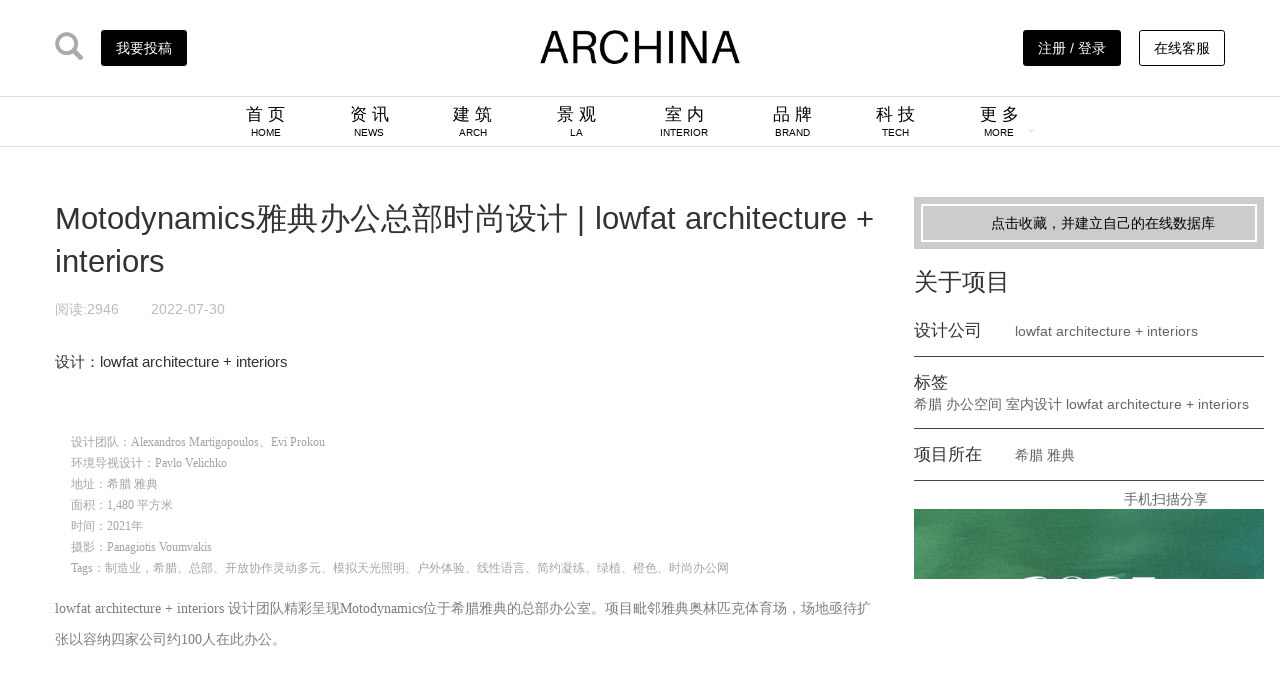

--- FILE ---
content_type: text/html; charset=utf-8
request_url: http://www.archina.com/index.php?g=Works&m=index&a=show&id=13564
body_size: 41811
content:
<!DOCTYPE html> <html lang="zh-CN"> <head> <meta charset="utf-8"> <meta http-equiv="X-UA-Compatible" content="IE=edge"> <meta name="viewport" content="width=device-width, initial-scale=1"> <title>Motodynamics雅典办公总部时尚设计 | lowfat architecture + interiors ARCHINA 项目</title> <link href="/themes/ecool/Public/archina2020/css/bootstrap/css/bootstrap.min.css" rel="stylesheet"> <!-- <link rel="stylesheet" type="text/css" href="css/font-awesome/css/font-awesome.min.css"/> --> <link rel="stylesheet" type="text/css" href="/themes/ecool/Public/archina2020/css/main.css" /> <link rel="stylesheet" type="text/css" href="/themes/ecool/Public/archina2020/css/swiper-bundle.min.css"/> <!--[if lt IE 9]> <script src="https://cdn.jsdelivr.net/npm/html5shiv@3.7.3/dist/html5shiv.min.js"></script> <script src="https://cdn.jsdelivr.net/npm/respond.js@1.4.2/dest/respond.min.js"></script> <![endif]--> <script>	var _hmt = _hmt || [];
	(function() {
	  var hm = document.createElement("script");
	  hm.src = "https://hm.baidu.com/hm.js?eff3758e564fb7d7dbb2c5db6c164132";
	  var s = document.getElementsByTagName("script")[0]; 
	  s.parentNode.insertBefore(hm, s);
	})();
	</script> </head> <body> <nav> <div class="header container"> <div class="header_l"> <a href="http://www.archina.com/index.php?g=search&m=index&a=index"><i class="glyphicon glyphicon-search ico_vc"></i></a> <a href="/index.php?g=user&m=index&a=mycompany_list"> <div class="btn_Contribution">我要投稿</div> </a> </div> <div class="header_c"><a href="http://www.archina.com"><img src="/themes/ecool/Public/archina2020/img/archina_logo.jpg" width="200px" class="logo_cover"><img src="/themes/ecool/Public/archina2020/img/ARlogo.png" width="200px" class="logo_cover2"></a></div> <div class="header_r"> <a href="http://www.archina.com/index.php?g=user&m=login&a=index"> <div class="btn_Contribution">注册 / 登录</div> <!-- <i class="glyphicon glyphicon-user ico_vc_reg"></i> --> </a> <!-- 	<a href=""> <i class="glyphicon glyphicon-user ico_vc_reg"></i> </a> <a href="index.php?g=About&m=index&a=ab_council&ab=6"> <div class="btn_Contribution btn_w">企业入驻</div> </a>--> <a href="javascript:;" class="link_service" > <div class="btn_Contribution btn_w">在线客服</div> <div class="link_service_qr"> <img src="/themes/ecool/Public/img/link-qr.jpg"/> </div> </a> </div> </div> <div class="header_nav"> <ul class="text-center"> <li><a href="http://www.archina.com">首 页<br><span>HOME</span></a></li> <li><a href="http://www.archina.com/index.php?g=Portal&m=index&a=news">资 讯<br><span>NEWS</span></a></li> <li><a href="http://www.archina.com/index.php?g=Works&m=Index&a=index&cqid=1">建 筑<br><span>ARCH</span></a></li> <li><a href="http://www.archina.com/index.php?g=Works&m=Index&a=index&cqid=2">景 观<br><span>LA</span></a></li> <li><a href="http://www.archina.com/index.php?g=Works&m=Index&a=index&cqid=3">室 内<br><span>INTERIOR</span></a></li> <!-- <li><a href="http://www.archina.com/index.php?g=works&m=index&a=index">项 目<br><span>PROJECT</span></a></li> --> <li><a href="http://www.archina.com/index.php?g=Portal&m=index&a=company">品 牌<br><span>BRAND</span></a></li> <li><a href="http://www.archina.com/index.php?g=Compilations&m=Index&a=show&id=12">科 技<br><span>TECH</span></a></li> <li><a href="javascript:;" class="downmenu" list="brand_menu"> <div style="display: inline-block;">更 多<br><span>MORE</span></div> <div style="display: inline-block;"><i class="glyphicon glyphicon-menu-down arrow_ch"></i></div></a> <ul class="ch_menu brand_menu" style="display: none;"> <li><a href="http://www.archina.com/index.php?g=Compilations&m=Index&a=index" target="_blank">专 辑</a></li> <li><a href="http://www.archina.com/index.php?g=dichan&m=index&a=index" target="_blank">地 产</a></li> <li><a href="http://www.archina.com/index.php?g=Portal&m=index&a=news&cqid=8">视 频</a></li> <li><a href="http://www.archina.com/index.php?g=weekly&m=Index&a=index" target="_blank">周 刊</a></li> <li><a href="http://www.archina.com/index.php?g=books&m=Index&a=index" target="_blank">图 书</a></li> <li><a href="http://www.archina.com/index.php?g=Portal&m=index&a=news_join&cqid=16" target="_blank">招 聘</a></li> <!-- <li><a href="http://wci.archina.com" target="_blank">榜 单</a></li> --> <!-- <li><a href="http://www.archina.com/index.php?g=portal&m=index&a=video&id=9848" target="_blank">视 频</a></li> --> <li><a href="http://plant.archina.com" target="_blank">植物检索</a></li> </ul> </li> </ul> </div> </nav> <!-- other header --> <div class="other_hder" style="display: none;"> <div class="container header_nav"> <ul class="text-center"> <li class="oimg_logo pull-left"><a href="http://www.archina.com"><img src="/themes/ecool/Public/archina2020/img/archina_logo.jpg" class="logo_cover"><img src="/themes/ecool/Public/archina2020/img/ARlogo.png" class="logo_cover2"></a></li> <li><a href="http://www.archina.com">首 页 / HOME</a></li> <li><a href="http://www.archina.com/index.php?g=Portal&m=index&a=news">资 讯 / NEWS</a></li> <!-- <li><a href="http://www.archina.com/index.php?g=works&m=index&a=index">项 目 / PROJECT</a></li> --> <li><a href="http://www.archina.com/index.php?g=Works&m=Index&a=index&cqid=1">建 筑 / ARCH</a></li> <li><a href="http://www.archina.com/index.php?g=Works&m=Index&a=index&cqid=2">景 观 / LA</a></li> <li><a href="http://www.archina.com/index.php?g=Works&m=Index&a=index&cqid=3">室 内 / INTERIOR</a></li> <li><a href="http://www.archina.com/index.php?g=Portal&m=index&a=company">品 牌 / BRAND</a></li> <li><a href="http://www.archina.com/index.php?g=Compilations&m=Index&a=show&id=12">科 技 / TECH</a></li> <li><a href="javascript:;" class="downmenu" list="brand_menu">					更 多 / MORE<i class="glyphicon glyphicon-menu-down oarrow_ch"></i></a> <ul class="ch_menu brand_menu" style="display: none;"> <li><a href="http://www.archina.com/index.php?g=Compilations&m=Index&a=index" target="_blank">专 辑</a></li> <li><a href="http://www.archina.com/index.php?g=dichan&m=index&a=index">地 产</a></li> <li><a href="http://www.archina.com/index.php?g=Portal&m=index&a=news&cqid=8">视 频</a></li> <li><a href="http://www.archina.com/index.php?g=weekly&m=Index&a=index" target="_blank">周 刊</a></li> <li><a href="http://www.archina.com/index.php?g=books&m=Index&a=index" target="_blank">图 书</a></li> <li><a href="http://www.archina.com/index.php?g=Portal&m=index&a=news_join&cqid=16" target="_blank">招 聘</a></li> <li><a href="http://wci.archina.com" target="_blank">榜 单</a></li> <!-- <li><a href="http://www.archina.com/index.php?g=portal&m=index&a=video&id=9848" target="_blank">视 频</a></li> --> <li><a href="http://plant.archina.com" target="_blank">植物检索</a></li> </ul> </li> </ul> </div> </div> <!-- other header END--> <link href="/themes/ecool/Public/ma5gallery/ma5gallery.css" rel="stylesheet" type="text/css"> <!-- main body part1 --> <div class="container mat"> <!-- show_container --> <div class="show_l pull-left"> <!-- Show Content BEG --> <div class="show_title" style="margin-bottom: 0.5em;">                        Motodynamics雅典办公总部时尚设计 | lowfat architecture + interiors                    </div> <div class="hits_sty"> <span style="margin-right: 2em;">阅读:2946 </span><span class="">                        2022-07-30                        
                         </span> </div> <div class="show_content"> <section><section><section><section style="text-align: left;">设计：lowfat architecture + interiors</section></section></section><section style="margin: 0px; padding: 16px; outline: 0px; max-width: 100%; box-sizing: border-box !important; overflow-wrap: break-word !important; color: rgb(32, 32, 32); font-size: 1em; line-height: 1.4; font-family: inherit; visibility: visible;"><p style="text-align: left;"><img src="http://cdn.archina.com/ueditor/20220730/62e500c958173upfile.jpg" title="640.jpg" alt="640.jpg"/></p><p style="margin-top: 16px; margin-bottom: 0px; padding: 0px; outline: 0px; max-width: 100%; clear: both; min-height: 1em; visibility: visible; box-sizing: border-box !important; overflow-wrap: break-word !important; text-align: left;"><span style="margin: 0px; padding: 0px; outline: 0px; max-width: 100%; box-sizing: border-box !important; overflow-wrap: break-word !important; color: rgb(165, 165, 165); font-family: 宋体; font-weight: inherit; text-decoration: inherit; font-size: 12px; visibility: visible;">设计团队：Alexandros Martigopoulos、Evi Prokou</span></p><p style="margin-top: 0px; margin-bottom: 0px; padding: 0px; outline: 0px; max-width: 100%; clear: both; min-height: 1em; visibility: visible; box-sizing: border-box !important; overflow-wrap: break-word !important; text-align: left;"><span style="margin: 0px; padding: 0px; outline: 0px; max-width: 100%; box-sizing: border-box !important; overflow-wrap: break-word !important; font-family: 宋体; color: rgb(165, 165, 165); font-size: 12px; visibility: visible;">环境导视设计：Pavlo Velichko</span></p><p style="margin-top: 0px; margin-bottom: 0px; padding: 0px; outline: 0px; max-width: 100%; clear: both; min-height: 1em; visibility: visible; box-sizing: border-box !important; overflow-wrap: break-word !important; text-align: left;"><span style="margin: 0px; padding: 0px; outline: 0px; max-width: 100%; box-sizing: border-box !important; overflow-wrap: break-word !important; font-family: 宋体; color: rgb(165, 165, 165); font-size: 12px; visibility: visible;"><span style="margin: 0px; padding: 0px; outline: 0px; max-width: 100%; visibility: visible; box-sizing: border-box !important; overflow-wrap: break-word !important;">地址：</span><span style="margin: 0px; padding: 0px; outline: 0px; max-width: 100%; visibility: visible; box-sizing: border-box !important; overflow-wrap: break-word !important;">希</span><span style="margin: 0px; padding: 0px; outline: 0px; max-width: 100%; visibility: visible; box-sizing: border-box !important; overflow-wrap: break-word !important;">腊 雅典</span></span></p><p style="margin-top: 0px; margin-bottom: 0px; padding: 0px; outline: 0px; max-width: 100%; clear: both; min-height: 1em; visibility: visible; box-sizing: border-box !important; overflow-wrap: break-word !important; text-align: left;"><span style="margin: 0px; padding: 0px; outline: 0px; max-width: 100%; box-sizing: border-box !important; overflow-wrap: break-word !important; font-family: 宋体; color: rgb(165, 165, 165); font-size: 12px; visibility: visible;">面积：1,480 平方米</span></p><p style="margin-top: 0px; margin-bottom: 0px; padding: 0px; outline: 0px; max-width: 100%; clear: both; min-height: 1em; visibility: visible; box-sizing: border-box !important; overflow-wrap: break-word !important; text-align: left;"><span style="margin: 0px; padding: 0px; outline: 0px; max-width: 100%; box-sizing: border-box !important; overflow-wrap: break-word !important; font-family: 宋体; color: rgb(165, 165, 165); font-size: 12px; visibility: visible;">时间：2021年</span></p><p style="margin-top: 0px; margin-bottom: 0px; padding: 0px; outline: 0px; max-width: 100%; clear: both; min-height: 1em; visibility: visible; box-sizing: border-box !important; overflow-wrap: break-word !important; text-align: left;"><span style="margin: 0px; padding: 0px; outline: 0px; max-width: 100%; box-sizing: border-box !important; overflow-wrap: break-word !important; font-family: 宋体; color: rgb(165, 165, 165); font-size: 12px; visibility: visible;">摄影：Panagiotis Voumvakis</span></p><p style="margin-top: 0px; margin-bottom: 0px; padding: 0px; outline: 0px; max-width: 100%; clear: both; min-height: 1em; visibility: visible; box-sizing: border-box !important; overflow-wrap: break-word !important; text-align: left;"><span style="margin: 0px; padding: 0px; outline: 0px; max-width: 100%; box-sizing: border-box !important; overflow-wrap: break-word !important; font-family: 宋体; color: rgb(165, 165, 165); font-size: 12px; visibility: visible;">Tags：制造业，希腊、总部、开放协作灵动多元、模拟天光照明、户外体验、线性语言、简约凝练、绿植、橙色、时尚办公网</span></p></section></section><p style="margin-top: 0px; margin-bottom: 20px; padding: 0px; outline: 0px; max-width: 100%; clear: both; min-height: 1em; font-size: 17px; text-align: left; white-space: normal; background-color: rgb(255, 255, 255); color: rgb(51, 51, 51); font-family: mp-quote, -apple-system-font, BlinkMacSystemFont, "Helvetica Neue", "PingFang SC", "Hiragino Sans GB", "Microsoft YaHei UI", "Microsoft YaHei", Arial, sans-serif; visibility: visible; box-sizing: border-box !important; overflow-wrap: break-word !important;"><span style="margin: 0px; padding: 0px; outline: 0px; max-width: 100%; box-sizing: border-box !important; overflow-wrap: break-word !important; color: rgb(127, 127, 127); font-family: 宋体; font-size: 14px; visibility: visible;"><span style="margin: 0px; padding: 0px; outline: 0px; max-width: 100%; line-height: 22.4px; visibility: visible; box-sizing: border-box !important; overflow-wrap: break-word !important;">lowfat architecture + interiors 设计团队精彩呈现Motodynamics位于希腊雅典的总部办公室。项目毗邻雅典奥林匹克体育场，场地亟待扩张以容纳四家公司约100人在此办公。</span></span></p><p style="text-align: left;"></p><section style="margin: 0px 0px 24px; padding: 0px; outline: 0px; max-width: 100%; color: rgb(34, 34, 34); font-family: system-ui, -apple-system, BlinkMacSystemFont, "Helvetica Neue", "PingFang SC", "Hiragino Sans GB", "Microsoft YaHei UI", "Microsoft YaHei", Arial, sans-serif; font-size: 17px; letter-spacing: 0.544px; white-space: normal; background-color: rgb(255, 255, 255); text-align: left; visibility: visible; box-sizing: border-box !important; overflow-wrap: break-word !important;"><p id="_img_parent_tmp" style="text-align: left;"><img src="http://cdn.archina.com/ueditor/20220730/62e500d416dd5upfile.jpg" title="640 (1).jpg" alt="640 (1).jpg"/></p><img src="http://cdn.archina.com/ueditor/20220730/62e500d674d2eupfile.jpg" title="640 (2).jpg" alt="640 (2).jpg"/></section><p></p><p style="margin-top: 20px; margin-bottom: 20px; padding: 0px; outline: 0px; max-width: 100%; clear: both; min-height: 1em; font-size: 17px; text-align: left; white-space: normal; background-color: rgb(255, 255, 255); color: rgb(51, 51, 51); font-family: mp-quote, -apple-system-font, BlinkMacSystemFont, "Helvetica Neue", "PingFang SC", "Hiragino Sans GB", "Microsoft YaHei UI", "Microsoft YaHei", Arial, sans-serif; visibility: visible; box-sizing: border-box !important; overflow-wrap: break-word !important;"><span style="margin: 0px; padding: 0px; outline: 0px; max-width: 100%; box-sizing: border-box !important; overflow-wrap: break-word !important; color: rgb(127, 127, 127); font-family: 宋体; font-size: 14px; visibility: visible;"><span style="margin: 0px; padding: 0px; outline: 0px; max-width: 100%; line-height: 22.4px; visibility: visible; box-sizing: border-box !important; overflow-wrap: break-word !important;">开放型空间布局有利于不同团队和管理层之间的快速交流和决策。通过各类声学家具和声学板来创建舒适的声学环境。会议室和私人办公室与外窗平行布置，位于透明玻璃隔间内。大量个人和团队空间，如非正式会议休息室、休闲露台和独立工作舱，提供了丰富多样的工作模式和社交场景。</span></span></p><p style="text-align: left;"></p><section style="margin: 0px 0px 24px; padding: 0px; outline: 0px; max-width: 100%; color: rgb(34, 34, 34); font-family: system-ui, -apple-system, BlinkMacSystemFont, "Helvetica Neue", "PingFang SC", "Hiragino Sans GB", "Microsoft YaHei UI", "Microsoft YaHei", Arial, sans-serif; font-size: 17px; letter-spacing: 0.544px; white-space: normal; background-color: rgb(255, 255, 255); text-align: left; visibility: visible; box-sizing: border-box !important; overflow-wrap: break-word !important;"><img src="http://cdn.archina.com/ueditor/20220730/62e50123ed799upfile.jpg" title="640 (3).jpg" alt="640 (3).jpg"/><img src="http://cdn.archina.com/ueditor/20220730/62e50113b17acupfile.jpg" title="640 (4).jpg" alt="640 (4).jpg"/><img src="http://cdn.archina.com/ueditor/20220730/62e50135e13edupfile.jpg" title="640 (5).jpg" alt="640 (5).jpg"/><img src="http://cdn.archina.com/ueditor/20220730/62e5015cee7c7upfile.jpg" title="640 (6).jpg" alt="640 (6).jpg"/><img src="http://cdn.archina.com/ueditor/20220730/62e5016418ee0upfile.jpg" title="640 (7).jpg" alt="640 (7).jpg"/><img src="http://cdn.archina.com/ueditor/20220730/62e50164ccb45upfile.jpg" title="640 (8).jpg" alt="640 (8).jpg"/></section><p></p><p style="margin-top: 20px; margin-bottom: 20px; padding: 0px; outline: 0px; max-width: 100%; clear: both; min-height: 1em; font-size: 17px; text-align: left; white-space: normal; background-color: rgb(255, 255, 255); color: rgb(51, 51, 51); font-family: mp-quote, -apple-system-font, BlinkMacSystemFont, "Helvetica Neue", "PingFang SC", "Hiragino Sans GB", "Microsoft YaHei UI", "Microsoft YaHei", Arial, sans-serif; box-sizing: border-box !important; overflow-wrap: break-word !important;"><span style="margin: 0px; padding: 0px; outline: 0px; max-width: 100%; box-sizing: border-box !important; overflow-wrap: break-word !important; color: rgb(127, 127, 127); font-family: 宋体; font-size: 14px;"><span style="margin: 0px; padding: 0px; outline: 0px; max-width: 100%; line-height: 22.4px; box-sizing: border-box !important; overflow-wrap: break-word !important;">灵活多元的设计方法有利于空间的可变性和高效利用。比如餐饮区采用模块化座椅系统，有助于在需要时将该区域转变成研讨区使用。设计通过在内部和外部、个人和团队之间建立的相互作用，阐述了公司在工作实践、社会责任和品牌塑造方面的理念。</span></span></p><p style="text-align: left;"></p><section style="margin: 0px 0px 24px; padding: 0px; outline: 0px; max-width: 100%; color: rgb(34, 34, 34); font-family: system-ui, -apple-system, BlinkMacSystemFont, "Helvetica Neue", "PingFang SC", "Hiragino Sans GB", "Microsoft YaHei UI", "Microsoft YaHei", Arial, sans-serif; font-size: 17px; letter-spacing: 0.544px; white-space: normal; background-color: rgb(255, 255, 255); text-align: left; box-sizing: border-box !important; overflow-wrap: break-word !important;"><img src="http://cdn.archina.com/ueditor/20220730/62e5016ecdc07upfile.jpg" title="640 (9).jpg" alt="640 (9).jpg"/></section><section style="margin: 0px 0px 24px; padding: 0px; outline: 0px; max-width: 100%; color: rgb(34, 34, 34); font-family: system-ui, -apple-system, BlinkMacSystemFont, "Helvetica Neue", "PingFang SC", "Hiragino Sans GB", "Microsoft YaHei UI", "Microsoft YaHei", Arial, sans-serif; font-size: 17px; letter-spacing: 0.544px; white-space: normal; background-color: rgb(255, 255, 255); text-align: left; box-sizing: border-box !important; overflow-wrap: break-word !important;"><img src="http://cdn.archina.com/ueditor/20220730/62e50172963c5upfile.jpg" title="640 (10).jpg" alt="640 (10).jpg"/></section><section style="margin: 0px 0px 24px; padding: 0px; outline: 0px; max-width: 100%; color: rgb(34, 34, 34); font-family: system-ui, -apple-system, BlinkMacSystemFont, "Helvetica Neue", "PingFang SC", "Hiragino Sans GB", "Microsoft YaHei UI", "Microsoft YaHei", Arial, sans-serif; font-size: 17px; letter-spacing: 0.544px; white-space: normal; background-color: rgb(255, 255, 255); text-align: left; box-sizing: border-box !important; overflow-wrap: break-word !important;"><img src="http://cdn.archina.com/ueditor/20220730/62e50174c1a5fupfile.jpg" title="640 (11).jpg" alt="640 (11).jpg"/></section><section style="margin: 0px 0px 24px; padding: 0px; outline: 0px; max-width: 100%; color: rgb(34, 34, 34); font-family: system-ui, -apple-system, BlinkMacSystemFont, "Helvetica Neue", "PingFang SC", "Hiragino Sans GB", "Microsoft YaHei UI", "Microsoft YaHei", Arial, sans-serif; font-size: 17px; letter-spacing: 0.544px; white-space: normal; background-color: rgb(255, 255, 255); text-align: left; box-sizing: border-box !important; overflow-wrap: break-word !important;"><img src="http://cdn.archina.com/ueditor/20220730/62e5017737dd7upfile.jpg" title="640 (12).jpg" alt="640 (12).jpg"/></section><p></p><p style="text-align: left;"></p><section style="margin: 20px 0px 8px; padding: 0px; outline: 0px; max-width: 100%; font-size: 17px; text-align: left; white-space: normal; background-color: rgb(255, 255, 255); clear: both; min-height: 1em; color: rgb(51, 51, 51); font-family: mp-quote, -apple-system-font, BlinkMacSystemFont, "Helvetica Neue", "PingFang SC", "Hiragino Sans GB", "Microsoft YaHei UI", "Microsoft YaHei", Arial, sans-serif; box-sizing: border-box !important; overflow-wrap: break-word !important;"><span style="margin: 0px; padding: 0px; outline: 0px; max-width: 100%; box-sizing: border-box !important; overflow-wrap: break-word !important; color: rgb(127, 127, 127); font-family: 宋体; font-size: 14px;"><span style="margin: 0px; padding: 0px; outline: 0px; max-width: 100%; line-height: 22.4px; box-sizing: border-box !important; overflow-wrap: break-word !important;">沿着中央动线采用模仿全天色温和强度的动态光照效果。位于核心地带的人造中庭营造出日间天光的效果，带给大家如同户外的愉悦体验感。设计通过简练的线性网格化空间建构去塑造开敞流动的空间感。</span></span></section><section style="margin: 8px 0px 20px; padding: 0px; outline: 0px; max-width: 100%; font-size: 17px; text-align: left; white-space: normal; background-color: rgb(255, 255, 255); clear: both; min-height: 1em; color: rgb(51, 51, 51); font-family: mp-quote, -apple-system-font, BlinkMacSystemFont, "Helvetica Neue", "PingFang SC", "Hiragino Sans GB", "Microsoft YaHei UI", "Microsoft YaHei", Arial, sans-serif; box-sizing: border-box !important; overflow-wrap: break-word !important;"><span style="margin: 0px; padding: 0px; outline: 0px; max-width: 100%; box-sizing: border-box !important; overflow-wrap: break-word !important; color: rgb(127, 127, 127); font-family: 宋体; font-size: 14px;"><span style="margin: 0px; padding: 0px; outline: 0px; max-width: 100%; line-height: 22.4px; box-sizing: border-box !important; overflow-wrap: break-word !important;">设计以温暖明亮的配色（浅棕色和灰褐色地毯、浅调橡木面板、浅灰色储物柜和简洁的白色天花板）为员工创建了一个活力热情的工作空间。同时引入大量的绿色植物，提升空气湿度和氧气水平，以促进和增添幸福感和愉悦的空间体验。</span></span></section><section style="margin: 0px 0px 24px; padding: 0px; outline: 0px; max-width: 100%; color: rgb(34, 34, 34); font-family: system-ui, -apple-system, BlinkMacSystemFont, "Helvetica Neue", "PingFang SC", "Hiragino Sans GB", "Microsoft YaHei UI", "Microsoft YaHei", Arial, sans-serif; font-size: 17px; letter-spacing: 0.544px; white-space: normal; background-color: rgb(255, 255, 255); text-align: left; box-sizing: border-box !important; overflow-wrap: break-word !important;"><img src="http://cdn.archina.com/ueditor/20220730/62e501846da21upfile.jpg" title="640 (13).jpg" alt="640 (13).jpg"/></section><section style="margin: 0px 0px 24px; padding: 0px; outline: 0px; max-width: 100%; color: rgb(34, 34, 34); font-family: system-ui, -apple-system, BlinkMacSystemFont, "Helvetica Neue", "PingFang SC", "Hiragino Sans GB", "Microsoft YaHei UI", "Microsoft YaHei", Arial, sans-serif; font-size: 17px; letter-spacing: 0.544px; white-space: normal; background-color: rgb(255, 255, 255); text-align: left; box-sizing: border-box !important; overflow-wrap: break-word !important;"><img src="http://cdn.archina.com/ueditor/20220730/62e501869ab70upfile.jpg" title="640 (14).jpg" alt="640 (14).jpg"/></section><section style="margin: 0px 0px 24px; padding: 0px; outline: 0px; max-width: 100%; color: rgb(34, 34, 34); font-family: system-ui, -apple-system, BlinkMacSystemFont, "Helvetica Neue", "PingFang SC", "Hiragino Sans GB", "Microsoft YaHei UI", "Microsoft YaHei", Arial, sans-serif; font-size: 17px; letter-spacing: 0.544px; white-space: normal; background-color: rgb(255, 255, 255); text-align: left; box-sizing: border-box !important; overflow-wrap: break-word !important;"><img src="http://cdn.archina.com/ueditor/20220730/62e50189d8bbfupfile.jpg" title="640 (15).jpg" alt="640 (15).jpg"/></section><section style="margin: 0px 0px 24px; padding: 0px; outline: 0px; max-width: 100%; color: rgb(34, 34, 34); font-family: system-ui, -apple-system, BlinkMacSystemFont, "Helvetica Neue", "PingFang SC", "Hiragino Sans GB", "Microsoft YaHei UI", "Microsoft YaHei", Arial, sans-serif; font-size: 17px; letter-spacing: 0.544px; white-space: normal; background-color: rgb(255, 255, 255); text-align: left; box-sizing: border-box !important; overflow-wrap: break-word !important;"><img src="http://cdn.archina.com/ueditor/20220730/62e5018cbe4bfupfile.jpg" title="640 (16).jpg" alt="640 (16).jpg"/></section><section style="margin: 0px 0px 24px; padding: 0px; outline: 0px; max-width: 100%; color: rgb(34, 34, 34); font-family: system-ui, -apple-system, BlinkMacSystemFont, "Helvetica Neue", "PingFang SC", "Hiragino Sans GB", "Microsoft YaHei UI", "Microsoft YaHei", Arial, sans-serif; font-size: 17px; letter-spacing: 0.544px; white-space: normal; background-color: rgb(255, 255, 255); text-align: left; box-sizing: border-box !important; overflow-wrap: break-word !important;"><img src="http://cdn.archina.com/ueditor/20220730/62e5018ebc687upfile.jpg" title="640 (17).jpg" alt="640 (17).jpg"/></section><section style="margin: 0px 0px 24px; padding: 0px; outline: 0px; max-width: 100%; color: rgb(34, 34, 34); font-family: system-ui, -apple-system, BlinkMacSystemFont, "Helvetica Neue", "PingFang SC", "Hiragino Sans GB", "Microsoft YaHei UI", "Microsoft YaHei", Arial, sans-serif; font-size: 17px; letter-spacing: 0.544px; white-space: normal; background-color: rgb(255, 255, 255); text-align: left; box-sizing: border-box !important; overflow-wrap: break-word !important;"><img src="http://cdn.archina.com/ueditor/20220730/62e501918e2e6upfile.jpg" title="640 (18).jpg" alt="640 (18).jpg"/></section><section style="margin: 0px 0px 24px; padding: 0px; outline: 0px; max-width: 100%; color: rgb(34, 34, 34); font-family: system-ui, -apple-system, BlinkMacSystemFont, "Helvetica Neue", "PingFang SC", "Hiragino Sans GB", "Microsoft YaHei UI", "Microsoft YaHei", Arial, sans-serif; font-size: 17px; letter-spacing: 0.544px; white-space: normal; background-color: rgb(255, 255, 255); text-align: left; box-sizing: border-box !important; overflow-wrap: break-word !important;"><img src="http://cdn.archina.com/ueditor/20220730/62e50194647c0upfile.jpg" title="640 (19).jpg" alt="640 (19).jpg"/></section><section style="margin: 0px 0px 24px; padding: 0px; outline: 0px; max-width: 100%; color: rgb(34, 34, 34); font-family: system-ui, -apple-system, BlinkMacSystemFont, "Helvetica Neue", "PingFang SC", "Hiragino Sans GB", "Microsoft YaHei UI", "Microsoft YaHei", Arial, sans-serif; font-size: 17px; letter-spacing: 0.544px; white-space: normal; background-color: rgb(255, 255, 255); text-align: left; box-sizing: border-box !important; overflow-wrap: break-word !important;"><img src="http://cdn.archina.com/ueditor/20220730/62e50196edd67upfile.jpg" title="640 (20).jpg" alt="640 (20).jpg"/></section><section><p id="_img_parent_tmp" style="text-align: left;"><img src="http://cdn.archina.com/ueditor/20220730/62e50199576afupfile.jpg" title="640 (21).jpg" alt="640 (21).jpg"/></p></section><p></p> </div> <!-- Show Content END --> <div class="text-center" style="color: #CCC;margin: 30px 60px;padding: 10px 30px;border:1px dotted #CCC ;"><i class="glyphicon glyphicon-alert" style="color: orangered;"></i> 本文来自于时尚办公网微信公众平台，版权归时尚办公网所有</div> <!-- Push Read BEG --> <div class="push_read"> <div class="push_read_name">                            推荐阅读 &nbsp;<img src="/themes/ecool/Public/archina2020/img/arrow.png" width="14px"> </div> <div class="push_read_list"> <ul> <li> <a href="/index.php?g=works&m=index&a=show&id=156811"><img src="http://cdns.archina.com/data/upload/works/20240522/664d768ef031afile.jpg" > <span>希腊雅典Ellinikon商业中心 | Aedas</span></a> </li><li> <a href="/index.php?g=works&m=index&a=show&id=14270"><img src="http://cdns.archina.com/data/upload/works/20221008/63412a8332339file.jpg" > <span>雅典 Ellinikon 大都会公园 | SasakiAssociates</span></a> </li><li> <a href="/index.php?g=works&m=index&a=show&id=13513"><img src="http://cdns.archina.com/data/upload/works/20220724/62dceaf55abd2file.jpg" > <span>希腊PAOK体育场 | HolmesMiller 赫姆斯米勒</span></a> </li><li> <a href="/index.php?g=works&m=index&a=show&id=882"><img src="http://cdns.archina.com/data/upload/works/20180831/5b89044a84436.jpg" > <span>希腊卡拉马塔一家小巧却特色十足的外卖咖啡厅Daily Dose | Andreas Petropoulos</span></a> </li> </ul> </div> </div> <!-- Push Read END --> <!-- Comment pad BEG --> <div class="comment"> <!--                        <div class="comment_name">                            评 论 &nbsp;<img src="/themes/ecool/Public/archina2020/img/arrow.png" width="14px"> </div> --> <div style="width: 100%; overflow: hidden;"> <br> <br> <h4><span class="glyphicon glyphicon-comment"></span> 评论</h4> <div class="comment-area" id="comments"> <hr> <div style="border: 1px solid #ccc;	border-radius: 7px;width: 100%; line-height: 70px; text-align: center;">	请 [<a href="/index.php?g=user&m=login&a=index" style="color: #337ab7;">登录</a>] 后评论</div> <script class="comment-tpl" type="text/html"> <div class="comment" data-username="" data-uid=""> <a class="pull-left" href="/index.php?g=user&m=index&a=index&"> <img class="media-object avatar" src="/index.php?g=user&m=public&a=avatar&" class="headicon"/> </a> <div class="comment-body"> <div class="comment-content"><a href="/index.php?g=user&m=index&a=index&"></a>:<span class="content"></span></div> <div><span class="time">刚刚</span> <a onclick="comment_reply(this);" href="javascript:;"><i class="fa fa-comment"></i></a></div> </div> <div class="clearfix"></div> </div> </script> <hr> <div class="comments"> </div> </div> <style type="text/css">	.dis_hf{
		display: none;
	}
	.btn_n{
		border: none;
		background-color: #FFF;
	}
	.kopen{
		display: inherit !important;
	}
</style> <script src="https://cdn.bootcss.com/jquery.form/4.2.2/jquery.form.min.js"></script> <script type="text/javascript">		 function cmt(a){
			if(a != ""){
					$(".form_hide").html("");
					$(".btn_n").removeClass("dis_hf");
					$("#hf_"+a).addClass("dis_hf");
					$("#addform_"+a).html("<div class='input-group'><input type='text' id='tid_"+a+"' class='form-control' placeholder='输入回复内容' name='content'><span class='input-group-btn'><button class='btn btn-primary' type='button' onclick='tcpush("+a+")'>回复评论</button></span></div>");
				
				}
      }
	  
	  function tcpush(k)  {
		  
		  
		  if(k>0){
			  x=$("#comment"+k).attr("data-uid");
			  y=$("#comment"+k+" input[name='content']").val();
		  }else{
			  x=0;
			  y=$("#def_inp").val();
			  k=0;
			  }

		    var content_data={
				post_title:"",
				post_table:"6fb3mQ2ZnrDc2fkJYzxytJIVvY2Th9ezlLA/0UDfh/b8Uw",
				post_id:"13564",
				url:"http://www.archina.com/index.php?g=Works&m=index&a=show&id=13564",
				to_uid:x,
				parentid:k,
				content:y,
				};
			$.post("/index.php?g=comment&m=comment&a=post",content_data, function(data)
			{ 
				
				alert(data.info);
				
// 				if(status==1){
// 					alert(data.info);
// 
// 				}else{
// 					
// 					window.location.href = data.url;
// 				}
			});	
		}
</script> </div> <!-- <div class="comment_reg">                            请[<a href="">登 录</a>]后评论
                        </div> --> </div> <!-- Comment pad END --> </div> <!-- 右侧内容参数 --> <div class="show_r pull-left"> <div class="show_roll"> <div class="save_pal text-center"> <a data-toggle="modal" data-target="#1123de" style="cursor:pointer;"> <div class="save_pal_link"> <img src="/themes/ecool/Public/archina2020/img/save_ico.png" width="50px">点击收藏，并建立自己的在线数据库
                            </div></a> </div> <!-- <div class="save_ico text-center"> <a data-toggle="modal" data-target="#1123de" style="cursor:pointer;"> <i class="glyphicon glyphicon-heart"></i> </a> <br>点击收藏
                        </div> --> <div class="show_info"> <div class="show_info_name"> <h3>关于项目</h3> </div> <div class="show_info_list"> <ul> <li><span>设计公司</span><span><a href="/index.php?g=company&m=index&a=show&cid=5797">lowfat architecture + interiors</a></span></li> <li><span>标签</span><span><a href="/index.php?g=works&m=index&a=index&kwid=3796">希腊</a>&nbsp;<a href="/index.php?g=works&m=index&a=index&kwid=63">办公空间</a>&nbsp;<a href="/index.php?g=works&m=index&a=index&kwid=815">室内设计</a>&nbsp;<a href="/index.php?g=works&m=index&a=index&kwid=8650">lowfat architecture + interiors</a>&nbsp;</span></li> <li><span>项目所在</span><span><a href="/index.php?g=works&m=index&a=index&co=%E5%B8%8C%E8%85%8A">希腊</a> <a href="/index.php?g=works&m=index&a=index&co=%E5%B8%8C%E8%85%8A&pr=0&ci=%E9%9B%85%E5%85%B8">雅典</a> </span> </li> </ul> </div> <!--关注二维码--> <div class="share_qr"> <div id="qrcode"></div> <span>手机扫描分享</span> </div> <!-- 活动推荐位 --> <div class="show_key"> <a href="/index.php?g=portal&m=index&a=show&id=10543" target="_blank" ><img src="/logoimg/2025brands.jpg"  width="100%"></a><br><br> </div> <!-- <div class="show_key"> <div class="show_key_name">                                    关键词
                                </div> <div class="show_key_list"> <ul> <li><a href="http://www.archina.com/index.php?g=Search&amp;m=index&amp;a=lists&amp;ctm=248" target="_blank">办公</a></li><li><a href="http://www.archina.com/index.php?g=works&amp;m=index&amp;a=index&amp;kw=示范区" target="_blank">示范区</a></li><li><a href="http://www.archina.com/index.php?g=works&amp;m=index&amp;a=index&amp;kw=示范区景观" target="_blank">示范区景观</a></li><li><a href="http://www.archina.com/index.php?g=works&amp;m=index&amp;a=index&amp;kw=改造" target="_blank">改造</a></li><li><a href="http://www.archina.com/index.php?g=works&amp;m=index&amp;a=index&amp;kw=酒店" target="_blank">酒店</a></li><li><a href="http://www.archina.com/index.php?g=works&amp;m=index&amp;a=index&amp;kw=生态景观" target="_blank">生态景观</a></li><li><a href="http://www.archina.com/index.php?g=works&amp;m=index&amp;a=index&amp;kw=综合体" target="_blank">综合体</a></li><li><a href="http://www.archina.com/index.php?g=works&amp;m=index&amp;a=index&amp;kw=公园" target="_blank">公园</a></li><li><a href="http://www.archina.com/index.php?g=works&amp;m=index&amp;a=index&amp;kw=餐厅" target="_blank">餐厅</a></li><li><a href="http://www.archina.com/index.php?g=works&amp;m=index&amp;a=index&amp;kw=住宅" target="_blank">住宅</a></li><li><a href="http://www.archina.com/index.php?g=works&amp;m=index&amp;a=index&amp;kw=学校" target="_blank">学校</a></li><li><a href="http://www.archina.com/index.php?g=works&amp;m=index&amp;a=index&amp;kw=交通" target="_blank">交通</a></li><li><a href="http://www.archina.com/index.php?g=works&amp;m=index&amp;a=index&amp;kw=图书馆" target="_blank">图书馆</a></li><li><a href="http://www.archina.com/index.php?g=works&amp;m=index&amp;a=index&amp;kw=民宿" target="_blank">民宿</a></li> </ul> </div> </div> --> </div> </div> </div> </div> <!-- main body part1 END --> <!--收藏开始--> <div class="modal fade" id="1123de" tabindex="-1" role="dialog" aria-labelledby="myModalLabel" aria-hidden="true" style="margin-le/ft: 17px;"> <div class="modal-dialog" style="width: 1064px;height: 630px;"> <div class="modal-content" style="width: 1064px;height: 630px;padding: 20px;background-color: #666;"> <iframe src="/index.php?g=user&m=fav&a=index&table=works&object_id=13564" frameborder="0" width="100%" height="590" id="mainiframe"></iframe> </div> <!-- /.modal-content --> </div> <!-- /.modal --> </div> <!--收藏结束--> <footer> <div class="container"> <div class="f_top"> <div class="col-md-6"> <img src="/themes/ecool/Public/archina2020/img/ar_ft.jpg" width="50%"> </div> <div class="col-md-6" style="position: relative;height: 59px;"> <div class="archina_media"> <div class="ico_list"> <a href="javascript:;" class="show_qr"><img src="/themes/ecool/Public/archina2020/img/wx.png" ></a> <a href="https://weibo.com/archinaclub" target="_blank"><img src="/themes/ecool/Public/archina2020/img/wb.png" ></a> <a href="javascript:;" class="show_ttqr"><img src="/themes/ecool/Public/archina2020/img/tt.png" ></a> <a href="https://www.instagram.com/shanghai.archina/" target="_blank"><img src="/themes/ecool/Public/archina2020/img/JamIcons.png" ></a> <a href="https://www.facebook.com/architecturechina" target="_blank"><img src="/themes/ecool/Public/archina2020/img/web-Facebook.png" ></a> </div> </div> </div> </div> <div class="f_btm"> <div class="col-md-2"> <ul> <li><span>-</span><a href="http://www.archina.com/index.php?g=About&m=index&a=index">关于我们</a></li> <li><span>&nbsp;</span><a href="http://www.archina.com/index.php?g=About&m=index&a=ab_joinus&ab=3">加入我们</a></li> <li><span>&nbsp;</span><a href="http://www.archina.com/index.php?g=About&m=index&a=ab_contact&ab=4">联络我们</a></li> <li><span>&nbsp;</span><a href="http://www.archina.com/index.php?g=About&m=index&a=ab_copyright&ab=8">版权说明</a></li> </ul> </div> <div class="col-md-2"> <ul> <li><span>-</span><a href="http://www.archina.com/index.php?g=About&m=index&a=ab_tribute&ab=1">项目投稿</a></li> <li><span>&nbsp;</span><a href="http://www.archina.com/index.php?g=About&m=index&a=ab_council&ab=6">企业入驻</a></li> <!-- <li><span>&nbsp;</span><a href="">招聘服务</a></li> --> </ul> </div> <div class="col-md-2"> <ul> <li><span>-</span><a href="http://www.archina.com/index.php?g=About&m=index&a=ab_service&ab=9">企业会员</a></li> <li><span>&nbsp;</span><a href="http://www.archina.com/index.php?g=About&m=index&a=ab_service&ab=9#ws1">项目推广</a></li> <li><span>&nbsp;</span><a href="http://www.archina.com/index.php?g=About&m=index&a=ab_service&ab=9#ws2">人物推广</a></li> <li><span>&nbsp;</span><a href="http://www.archina.com/index.php?g=About&m=index&a=ab_service&ab=9#ws3">活动策划</a></li> <li><span>&nbsp;</span><a href="http://www.archina.com/index.php?g=About&m=index&a=ab_service&ab=9#ws4">影视制作</a></li> <li><span>&nbsp;</span><a href="http://www.archina.com/index.php?g=About&m=index&a=ab_service&ab=9#ws5">图书出版</a></li> </ul> </div> <div class="col-md-6"> <ul class="right_pal"> <li> <div class="archina_qr"> <img src="/themes/ecool/Public/archina2020/img/qr.jpg" width="140px"> </div> </li> <li> <div class="tt_qr"> <img src="/themes/ecool/Public/archina2020/img/tt_qr.jpg" width="140px"> </div> </li> <!-- 							<li>上海市黄浦区淮海中路138号上海广场5楼S151室</li> <li>Rm S151,5F,138 Middle Huaihai Road,Huangpu District,Shanghai</li> --> <li>项目投稿或咨询合作，请与我们联系</li> <li>archina@gentmon.com</li> </ul> </div> </div> <div class="col-md-12 text-center" style="margin-top: 2em;">					©&nbsp;2009-至今&nbsp;上海建盟文化传播有限公司 版权所有&nbsp;&nbsp;&nbsp;|&nbsp;&nbsp;&nbsp;<a href="http://beian.miit.gov.cn" target="_blank">沪ICP备09094079号-34</a> &nbsp;&nbsp;&nbsp;|&nbsp;&nbsp;&nbsp;<img src="http://www.beian.gov.cn/file/ghs.png" />&nbsp;
						<a target="_blank" href="http://www.beian.gov.cn/portal/registerSystemInfo?recordcode=31011002000571">沪公网安备 31011002000571号</a>&nbsp;&nbsp;&nbsp;|&nbsp;&nbsp;&nbsp;<a target="_blank" href="http://wap.scjgj.sh.gov.cn/businessCheck/verifKey.do?showType=extShow&serial=9031000020160421161348000000673734-SAIC_SHOW_310000-20140922122115581702&signData=MEQCIHvdQNj0GDwp54AySBdVjZL6smXcPejP2dsNKcKjpxFRAiBDh/5Xal54VZBKh0Xt/2zaUvvLFt0rvEn0up4rXNrVyA=="><img src="/themes/ecool/Public/img/gs_icon.gif" width="20">&nbsp;&nbsp;工商亮照</a> </div> <div style="display: none;"> <script src="http://s14.cnzz.com/stat.php?id=3382817&web_id=3382817" language="JavaScript"></script> </div> </div> </footer> <script src="/themes/ecool/Public/archina2020/js/jquery1.12.4.min.js"></script> <script src="/themes/ecool/Public/archina2020/css/bootstrap/js/bootstrap.min.js"></script> <script src="/themes/ecool/Public/archina2020/js/swiper-bundle.min.js" type="text/javascript" charset="utf-8"></script> <script src="/themes/ecool/Public/archina2020/js/main.js" type="text/javascript" charset="utf-8"></script> <script type="text/javascript">			$(".show_qr").hover(function(){
				$(".archina_qr").css("height","140");
			},function(){
				$(".archina_qr").css("height","0");
				})
		</script> </body> </html> <script src="themes/ecool/Public/js/qr.js"></script> <script type="text/javascript">    var qrcode = new QRCode(document.getElementById("qrcode"), {
        width: 200,
        height: 200
    });

    function makeCode() {
        qrcode.makeCode("http://www.archina.com/index.php?g=Works&m=index&a=show&id=13564");
    }
    makeCode();
</script> <script src="/themes/ecool/Public/ma5gallery/ma5gallery.js"></script> <script src="/themes/ecool/Public/ma5gallery/functions.js"></script>

--- FILE ---
content_type: text/html; charset=utf-8
request_url: http://www.archina.com/index.php?g=user&m=fav&a=index&table=works&object_id=13564
body_size: 2548
content:
<!DOCTYPE html> <html lang="en"> <head> <title>Archina-跳转提示!!</title> <!-- Bootstrap --> <link href="https://cdn.bootcss.com/bootstrap/3.3.7/css/bootstrap.min.css" rel="stylesheet"> <style type="text/css">			* {
				padding: 0;
				margin: 0;
			}
			
			body {
				background: #fff;
				/* background: #fef1f1; */
				font-family: '微软雅黑';
				color: #333;
				font-size: 16px;
			}
			
			.system-message {
				width:500px;
				height: 180px;
				text-align: center;
				margin: auto;
				position: absolute;
				top: 50%;
				left: 50%;
				margin-left: -250px;
				margin-top: -90px;
				
			}
			
		
			
			.system-message h1 {
				font-size: 100px;
				font-weight: normal;
				line-height: 120px;
				margin-bottom: 12px;
				text-align: center;
			}
			
			.system-message .jump {
				padding-top: 10px
			}
			
			.system-message .success,
			.system-message .error {
				line-height: 1.8em;
				font-size: 36px
			}
			
			.system-message .detail {
				font-size: 12px;
				line-height: 20px;
				margin-top: 12px;
				display: none
			}
			
			/*.page404 {
				background-image: url(/themes/ecool/Public/img/404.png);
				background-position-x: center;
				background-position-y: center;
				background-repeat: no-repeat;
				width: 100%;
				height: 900px;
			}*/
		</style> </head> <body class="body-white"> <!--<div class="page404"></div>--> <div class="system-message" style="color: #f35/454;"> <h1></h1> <p class="error">					请登录后再使用收藏功能				</p> <p class="detail"></p> <p class="jump" >				未找到您需要的页面，页面自动
				<a id="href" href="/index.php?g=user&m=login&a=index"  style="color:#f3545/4;"><u>跳转</u></a> 到首页<br>  等待时间： <b id="wait">3</b> </p> </div> <script type="text/javascript">			(function() {
				var wait = document.getElementById('wait'),
					href = document.getElementById('href').href;
				var interval = setInterval(function() {
					var time = --wait.innerHTML;
					if(time <= 0) {
						location.href = href;
						clearInterval(interval);
					};
				}, 1000);
			})();
		</script> </body> <!-- jQuery (Bootstrap 的所有 JavaScript 插件都依赖 jQuery，所以必须放在前边) --> <script src="https://cdn.bootcss.com/jquery/1.12.4/jquery.min.js"></script> <!-- 加载 Bootstrap 的所有 JavaScript 插件。你也可以根据需要只加载单个插件。 --> <script src="https://cdn.bootcss.com/bootstrap/3.3.7/js/bootstrap.min.js"></script> </html>

--- FILE ---
content_type: text/css
request_url: http://www.archina.com/themes/ecool/Public/archina2020/css/main.css
body_size: 8411
content:
body,
ul,
.row {
	padding: 0;
	margin: 0;
}

.container {
	padding: 0;
}

.div50 {
	width: 50%;
}

* {
	outline: none;
	/* 去除浏览器点边框 */
}

button:focus {
	outline: 0 !important;
	/* 去除浏览器点边框 chrome 浏览器 */
}

input:-webkit-autofill {
	-webkit-box-shadow: 0 0 0px 1000px white inset !important;
}

body {
	font-family: Helvetica Neue, Helvetica, Arial, Hiragino Sans GB, Hiragino Sans GB W3, Microsoft YaHei UI, Microsoft YaHei, WenQuanYi Micro Hei, sans-serif;
}

a,
a:hover,
a:active,
a:focus {
	text-decoration: none;
}

a {
	transition: color 0.4s;
	-webkit-transition: color 0.4s;
	color: #000000;
}

a:hover {
	color: #999;
}

ul li {
	list-style: none;
}

.cls {
	clear: both;
}

.fix_top {
	/* margin-top: 200px; */
	margin-top: 3em;
}

.mar_h {
	margin: 3em 0 1.5em 0;
}

.mar10 {
	margin-right: 10px;
}

.mat {
	margin-top: 50px;
}

nav {
	/* position: fixed; */
	top: 0;
	width: 100%;
	background-color: #FFF;
	z-index: 100;
}

.ico_vc {
	font-size: 28px;
	vertical-align: -20%;
	color: #AAA;
}

.ico_vc_reg {
	font-size: 22px;
	vertical-align: -20%;
	color: #FFF;
	border: 1px solid #AAA;
	padding: 0.3em;
	border-radius: 0.8em;
	background-color: #AAA;
}

.ico_vc_reg:hover {
	color: #AAA;
	background-color: #FFF;
}

.header {
	margin: 0 auto;
	/* overflow: hidden; */
	padding-top: 30px;
	padding-bottom: 30px;
	/* border-bottom: 2px solid #AAA; */
}

.header_l {
	text-align: left;
	float: left;
	width: 30%;
}

.header_l div:hover {
	color: #000000;
	background-color: #FFF;
}

.header_c {
	text-align: center;
	float: left;
	width: 40%;
	position: static;
}

.logo_cover {
	transition: opacity 0.5s;
	-webkit-transition: opacity 0.5s;
	opacity: 1;
	position: absolute;
}

.logo_cover2 {
	transition: opacity 0.5s;
	-webkit-transition: opacity 0.5s;
	opacity: 0;
}

.header_c>a:hover>.logo_cover {
	transition: opacity 0.5s;
	-webkit-transition: opacity 0.5s;
	opacity: 0;
}

.header_c>a:hover>.logo_cover2 {
	transition: opacity 0.5s;
	-webkit-transition: opacity 0.5s;
	opacity: 1;
}

.header_r {
	text-align: right;
	float: left;
	width: 30%;
	position: relative;
}

.header_r div:hover {
	color: #FFFFFF;
	background-color: #000000;
}


.btn_Contribution {
	padding: 0.5em 1em;
	background-color: #000;
	display: inline-block;
	border-radius: 0.2em;
	color: #FFF;
	/* margin-top: 10px; */
	border: 1px solid #000;
	margin-left: 1em;
}

.btn_w {
	background-color: #FFF;
	border: 1px solid #000;
	color: #000000;
}

.header_nav {
	border-top: 1px solid #DDD;
	border-bottom: 1px solid #DDD;
}


.header_nav>ul>li {
	display: inline-block;
	line-height: 1em;
	font-size: 1.2em;
	padding: 0.6em 1.8em 0.3em 1.8em;
	position: relative;
}

.header_nav>ul>li:hover {
	/* background-color: #EEE; */
}

.header_nav ul li a {
	/* color: #000; */
}

.header_nav ul li a span {
	font-size: 0.6em;
}

.arrow_ch {
	color: #CCCCCC;
	vertical-align: 75%;
	font-size: 0.3em;
	margin-left: 1em;
}

.ch_menu {
	padding: 0.4em;
	position: absolute !important;
	top: 100%;
	background-color: #FFF;
	border: 1px solid #DDD;
	border-radius: 0.1em;
	z-index: 999;
	width: 80%;
}

.ch_menu li {
	/* padding-bottom: 0.2em; */
	/* padding: 0.5em; */
}

.ch_menu li a {
	font-size: 14px;
	padding: 0.5em;
	display: block;
}

.ch_menu li:hover {
	background-color: #EEEEEE;
}

.login_list {
	display: none;
	margin-top: 1em;
	position: absolute;
	right: 70px;
	background-color: #FFFFFF;
	border: 1px solid #ccc;
	text-align: center;
}

.login_list li {
	padding: 0.3em 1em;
}

.reg_user_img {
	border-radius: 50%;
	width: 35px;
	height: 35px;
	border: 1px solid #ccc;
}

.link_service {
	cursor: pointer;
	position: relative;
}

.link_service:hover>.link_service_qr {
	display: block;
	/* margin-top: 15px; */
	opacity: 1;
}

.link_service_qr {
	display: none;
	overflow: hidden;
	position: absolute;
	z-index: 99;
	right: -50px;
	padding: 10px;
	border-radius: 10px;
	background-color: rgba(0, 0, 0, 0.8);
	margin-top: 15px;
	opacity: 0;
	transition: all 0.3s;

}

.link_service_qr img {
	width: 180px;
	border-radius: 5px
}

/* other header */


.omeun {
	padding: 0 !important;
}

.omeun li {
	display: inline-block;
}

.omeun li a {
	/* background-color: #000 !important; */
	/* color: #FFF !important; */
	border-radius: 5px !important;
	padding: 0.5em 1em !important;
	border: 1px solid #CCC;
}

.omeun li a:hover {
	background-color: #000 !important;
	color: #FFF !important;
	border-radius: 5px !important;
	padding: 0.5em 1em !important;
	border: 1px solid #000;
}

.other_hder {
	transition: top 0.5s;
	-webkit-transition: top 0.5s;
	width: 100%;
	position: fixed;
	top: -200px;
	background-color: #FFF;
	z-index: 99;
	border-bottom: 1px solid #ccc;
}

.other_hder>.header_nav {
	border: 0;
}

.other_hder>.header_nav>ul>li {
	display: inline-block;
	font-size: 1.1em;
	padding: 0.7em 1.5em;
	position: relative;
}

.oimg_logo {
	padding: 0.4em 0 0 0 !important;
	position: static;
}

.oimg_logo:hover {
	/* background-color: #FFF !important; */
}

.oimg_logo img {
	width: 150px;
}

.oimg_logo>a:hover>.logo_cover {
	transition: opacity 0.5s;
	-webkit-transition: opacity 0.5s;
	opacity: 0;
}

.oimg_logo>a:hover>.logo_cover2 {
	transition: opacity 0.5s;
	-webkit-transition: opacity 0.5s;
	opacity: 1;
}



.other_hder ul {
	padding: 0.5em 0;
}

.other_hder .ch_menu {
	padding: 0.5em;
}

.oarrow_ch {
	color: #CCCCCC;
	font-size: 0.3em;
	margin-left: 1em;
}


/* search_banner */

.search_banner {
	width: 70%;
	margin: 4em auto;
	padding: 0.2em 0.4em;
	border: 1px solid #3e3e3e;
	border-radius: 15px;
}

.search_banner button {
	border: 0;
}

.search_banner button:hover {
	background-color: #FFF;
}

.search_banner button>i {
	font-size: 1.5em;
}

.works_class_nav {
	border-bottom: 1px solid #ccc;
	margin-bottom: 2em;
	padding-bottom: 2em;
}

.works_class_nav>ul {
	text-align: center;
}

.works_class_nav>ul>li {
	display: inline-block;
	padding: 0 1em;
	font-size: 1.2em;
}

.active_wk,
.active_wk:hover {
	color: #aa0000;
}

.pagination {
	color: #000000;
}

.pagination>li>a {
	color: #000000;
}

.pagination>li:nth-last-child(2)>a {
	border-top-right-radius: 4px;
	border-bottom-right-radius: 4px;
}

.pagination>.active>a,
.pagination>.active>a:hover {
	background-color: #000000;
	border-color: #000000;

}

/* .pagination>li>a:hover, */
.pagination>.active>span:hover,
.pagination>.active>span {
	background-color: #000000;
	border-color: #000000;

}

.page_mar {
	margin-bottom: 3em;
}

.inp_btn_group {
	margin-left: 3em;
}

.inp_btn_group>input {
	display: inline-block;
	height: 34px;
	padding: 6px 12px;
	font-size: 14px;
	line-height: 1.42857143;
	color: #555;
	background-color: #fff;
	background-image: none;
	border: 1px solid #ccc;
	border-radius: 4px;
	border-top-right-radius: 0;
	border-bottom-right-radius: 0;
	width: 60px;
}

.inp_btn_group>button {
	border-top-left-radius: 0;
	border-bottom-left-radius: 0;
	margin-left: -5px;
	vertical-align: 0.5px;

}

.link_key {
	text-align: center;
	margin-bottom: 2em;
	font-size: 1.2em;
}

.link_key a {
	padding: 0 0.5em;
}



/* index main body */

.push_plate {
	width: 100%;
	overflow: hidden;
}

.push_plate img {
	width: 100%;
}

.push_l,
.projects_l,
.view_l,
.estate_l,
.book_sele_l {
	position: relative;
	padding-right: 10px;
	/* max-width: 900px; */
	max-width: 70%;
}

.push_l img,
.projects_l img,
.view_l img,
.estate_l img {
	max-width: 900px;
}

.push_r,
.projects_r,
.view_r,
.estate_r,
.book_sele_r {
	padding-left: 15px;
	width: 30%;
}

.push_r img,
.projects_r img,
.view_r img,
.estate_r img,
.book_sele_r img {
	max-width: 375px;
}

.push_r_t,
.push_r_b {
	position: relative;
}


.tip {
	position: absolute;
	top: 0;
	right: 15px;
	width: 54px;
	height: 54px;
	background-color: rgba(13, 24, 90, 0.6);
	color: #FFF;
	font-size: 14px;
	padding: 0.5em;
	text-align: center;
}

.push_title {
	width: 90%;
	position: absolute;
	left: 15px;
	bottom: 15px;
	color: #FFF;
	font-size: 2em;
	text-align: justify;
}

.push_title_r {
	width: 90%;
	position: absolute;
	left: 15px;
	bottom: 15px;
	color: #FFF;
	font-size: 1.3em;
	text-align: justify;
}

.push_title a,
.push_title_r a {
	color: #FFF;
}

.push_title a:hover,
.push_title_r a:hover {
	color: #d0d0d0;
}

.media_plate {
	margin-top: 2em;
}

.media_plate ul li {
	width: ;
}

.media_plate ul {
	display: flex;
	justify-content: space-between;
	flex-direction: row;
	flex-wrap: wrap;
}

.media_plate ul li {
	display: inline-block;
	margin-bottom: 1.5em;
	position: relative;

}

.media_plate ul li img {
	width: 240px;
	height: 155px;
}

.media_plate_style_a {
	position: relative;
}

.media_plate_style_a ul li {
	height: 110px;
	overflow: hidden;
	margin-bottom: 0.8em;
}

.media_plate_style_a ul li img {
	margin-top: -4em;
}

.cp_mk {
	-webkit-transition: background-color .4s, color 0.4s;
	transition: background-color .4s, color 0.4s;
	position: absolute;
	text-align: right;
	width: 100%;
	/* height: 155px; */
	height: 110px;
	/* style_a */
	background-color: rgba(0, 0, 0, 0.5);
	color: #FFFFFF;
	padding: 1.2em 1.5em 0 0;
}

.cp_mk span {
	display: inline-block;
	width: 170px;
}

.cp_mk span:nth-child(1) {
	font-size: 0.4em;
}

.cp_mk span:nth-child(3) {
	font-size: 1.1em;
}

.cp_mk:hover {
	background-color: rgba(0, 0, 0, 0);
	color: #334854;
}

.cp_mk_title {}




.title_class {
	text-align: center;
	font-size: 2em;
	letter-spacing: 2px;
	margin-top: 2em;
	margin-bottom: 1em;
	padding-bottom: 0.5em;
	border-bottom: 2px solid #000;
}

/* .projects_l{
	padding-right: 10px;
}
.projects_r{
	padding-left: 15px;
} */
.vip {
	background: url(../img/w_pic_logo.jpg) no-repeat;
	height: 25px;
	width: 86px;
	position: absolute;
	top: 0px;
	right: 00px;
}

.projects_plate img,
.view_plate img,
.estate_plate img,
.book_sele img {
	max-width: 100%;
}

.projects_main,
.view_main,
.estate_main {
	background-color: #FAFAFA;
}

.projects_info,
.view_info,
.estate_info {
	padding: 10px 10px 1px 10px;
}

.projects_title,
.view_title,
.estate_title {
	font-size: 2.2em;
	margin: 0.5em 0;
}

.projects_intr,
.view_intr,
.estate_intr {
	width: 100%;
	font-size: 1.2em;
	line-height: 1.8em;
	text-align: justify;
	color: #666;
}

.projects_source,
.view_source,
.estate_source,
.pl_tip {
	color: #003392;
	overflow: hidden;
}

.pl_tip {
	height: 1.5em;
}


.projects_source a,
.view_source a,
.estate_source a,
.pl_tip a {
	color: #003392;
}

.projects_list,
.view_list,
.evideo_list {
	margin-top: 2em;
}

.projects_list .pl_pal:nth-child(3n),
.view_list .pl_pal:nth-child(3n),
.evideo_list .ev_pal:nth-child(3n) {
	margin-right: 0;
}

.pl_pal,
.ev_pal {
	float: left;
	width: 32%;
	margin-right: 2%;
	margin-bottom: 1.5em;
	border-bottom: 1px solid #100A62;
	height: 278px;
	position: relative;
}

.pl_title {
	font-size: 1.1em;
	height: 4em;
}

.pl_con {
	padding: 0.5em;
}

.projects_more {
	margin-top: 2em;
	font-size: 1.2em;
}

.rank {
	margin-top: 2em;
}

.rank_con li {
	/* border-bottom: 1px solid #CCC; */
	padding-top: 0.8em;
	display: flex;
	flex-direction: row;
	align-items: center;
}

/* .rank_con li div {
	display: inline-block;
} */



.rank_con li div:nth-child(1) {
    color: #AAA;
    line-height: normal;
    font-size: 1.2em;
    width: 1.8em;
    text-align: center;
    border-right: 1px solid #aaa;
}

.rank_con li div:nth-child(2) {
/* 	margin: 0 1em 0 0em;
	vertical-align: 50%;
	padding: 0.2em;
	border-right: 1px solid #C2C2C2; */
}

.rank_con li div:nth-child(3) {
	font-size: 1.2em;
	padding-left: 1em;
}

.rank_con small {
	color: #C2C2C2;
}

.nav-tabs>li.active>a,
.nav-tabs>li.active>a:focus,
.nav-tabs>li.active>a:hover {
	color: #FFF;
	background-color: #FF8181;
	border: 1px solid #FF8181;
}

.nav-tabs>li>a,
.nav-tabs>li>a:focus,
.nav-tabs>li>a:hover {
	color: #FF8181;
	background-color: #FFF;
	border: 1px solid #FF8181;
}


.nav-tabs>li>a {
	/* 	transition: color 0.4s,background-color 0.4s;
	-webkit-transition: color 0.4s,background-color 0.4s; */
	margin-right: 2px;
	/* font-weight: bold; */
	background-color: #FFF;
	line-height: 1.42857143;
	color: #FF8181;
	border: 1px solid #FF8181;
	border-radius: 2em;
}

.nav>li>a {
	position: relative;
	display: block;
	/* padding: 5px 15px; */
	padding: 3px 9px;
	font-size: 1.1em;
}

.nav-tabs {
	border: 0;
	padding: 1em 0;
}

.nav-tabs>li {
	float: left;
	/* margin-right: 1.5em; */
}

/* Department */

.department,
.arweekly {
	background-color: #FAFAFA;
	margin-top: 3em;
	overflow: hidden;
}

.department {
	margin-top: 0 !important;
	padding-top: 2em;
	padding-left: 1em;
	padding-right: 1em;
}

.dep_btn {}

.dep_l {
	float: left;
	width: 35%;
	padding: 2em 0 5em 2em;
}

.dep_l>div:nth-child(1) {
	font-size: 4em;
	padding: 0.5em 0;
}

.dep_l>div:nth-child(2) {
	font-size: 1.2em;
	color: #707070;
	text-align: justify;
	line-height: 2em;
}

.dep_l>div:nth-child(3) a {
	transition: color 0.4s, background-color 0.4s;
	-webkit-transition: color 0.4s, background-color .4s;
	padding: 0.3em 1.5em;
	background-color: #000;
	color: #FFF;
	display: inline-block;
	border-radius: 0.6em;
	font-size: 1.4em;
	margin-top: 8em;
	border: 1px solid #000000;
}

.dep_l>div:nth-child(3) a:hover {
	color: #000000;
	background-color: #FFFFFF;
}


.dep_r {
	float: left;
	width: 65%;
}

/* .dep_logolist {
	margin-top: 25%;
	width: 95%;
} */

.dep_logolist>div {
	width: 10%;
	float: left;
	margin-right: 1.25%;
	margin-bottom: 2em;
	text-align: center;
}

.dep_logolist>div:nth-child(9n) {
	margin-right: 0;
}

.dep_logolist>div>a>img {
	border-radius: 50%;
	width: 95px;
	height: 95px;
	border: 1px solid #DDD;
}

/* view like projects*/
.view_book {
	padding: 1.3em 1.3em 0 1.3em;
	margin: auto;
	background-color: #FAFAFA;
	overflow: hidden;
}

.view_book p:nth-child(1) {
	font-size: 1.5em;
	/* color: #E15203; */
}

.view_book p:nth-child(3) {
	margin: 1em 0 1em 0;
	padding: 0.2em;
	font-weight: bold;
	font-size: 1.1em;
	text-align: justify;
	line-height: 1.8em;
}

.view_book p:nth-child(4) {
	padding: 0.2em;
	font-weight: bold;
}

.arrow_ico {
	width: 15px;
	vertical-align: -10%;
	margin-left: 0.5em;
}

.join_us {
	margin-top: 1em;
}

.join_class {
	font-size: 1.4em;
	font-weight: bold;
}

.join_pal {
	color: #AAA;
	margin-top: 1.5em;
}

.join_pal p:nth-child(1) {
	font-size: 1.2em;
	font-weight: bold;
}

.join_pal p:nth-child(1) a {
	color: #1f3867;
}

.join_pal p:nth-child(2) {
	margin-bottom: 1.5em;
}



.activity {
	overflow: hidden;
	margin-top: 2.5em;
}

.activity ul li {
	position: relative;
	width: 33.3%;
	float: left;
}

.activity ul li img {
	width: 100%;
}

.mak_title {
	position: absolute;
	width: 100%;
	text-align: center;
	color: #FFF;
	padding: 1em;
	font-size: 1.5em;
}

.mbtm {
	bottom: 0;
}

.newsletter,
.album_banner {
	position: relative;
	width: 100%;
	overflow: hidden;
	margin-top: 3em;
}


.newsletter_img,
.album_banimg {
	position: relative;
	left: 50%;
	margin-left: -1000px;
	width: 100%;
}

.newsletter_text {
	position: absolute;
	top: 50%;
	left: 50%;
	margin-top: -111px;
	margin-left: -380px;
	text-align: center;
	color: #FFF;
}

.newsletter_text p:nth-child(1) {
	font-size: 5em;
}

.newsletter_text p:nth-child(2) {
	font-size: 1.2em;
	letter-spacing: 2px;
}

.newsletter_text p:nth-child(3) {
	padding-top: 3em;
}

.newsletter_text a {
	color: #FFF;
	padding: 0.5em 1.5em;
	background-color: #000;
	border-radius: 0.5em;
	font-size: 1.4em;
}

.estate_title {
	font-size: 3em;
}

.estate_info {
	padding: 2em 2em 0.5em 2em;
}

.enews_list,
.book_arwlist {
	margin-top: 2em;
}

.enews_pal,
.book_arwpal {
	color: #545454;
	margin-bottom: 2em;
}

.enews_pic,
.enews_info,
.book_arwpic,
.book_arwinfo {
	display: table-cell;
	vertical-align: top;
}

.enews_pic,
.book_arwpic {
	width: 290px;
}

.enews_pic img,
.book_arwpic img {
	max-width: 290px;
}

.enews_info,
.book_arwinfo {
	text-align: justify;
	line-height: 1.5em;
	padding: 0 2em 0 2em;
}

.enews_title,
.book_arwtitle {
	font-size: 1.6em;
	line-height: 1.5em;
}

.enews_intr,
.book_arwintr {
	height: 3em;
	overflow: hidden;
}

.enews_source,
.book_arwsou {
	margin-top: 1.5em;
}

.enews_source span,
.book_arwsou span {
	margin-right: 1em;
}

.enews_source span:nth-child(1),
.enews_source span:nth-child(4),
.book_arwsou span:nth-child(1),
.book_arwsou span:nth-child(4) {
	color: #9c9c9c;
}

.tip_btn a {
	background-color: #D0D0D0;
	padding: 2px 10px;
	border-radius: 10px;
	margin: 0 0.2em;
	color: #FFF;
}

.tip_btn a:hover {
	background-color: #e3e3e3;
	color: #000;
}

.e_com {
	overflow: hidden;
	padding: 3em 1em;
}

.e_com ul li {
	padding: 0.5em;
	float: left;
	width: 32%;
	margin-right: 2%;
}

.e_com ul li img {
	/* border-radius: 50%; */
	border: 1px solid #dcdcdc;
}

.e_com ul li:nth-child(3n) {
	margin-right: 0;
}

.enews_hot h4,
.act_logo h4 {
	margin-bottom: 1em;
}

.enews_hot p {
	text-align: justify;
	border-bottom: 1px solid #AAA;
	font-size: 1.1em;
	padding: 0.2em 0 0.8em 0;
}

.act_logo {
	margin-top: 3em;
}

.evideo {
	margin-top: 3em;
}

.evideo_main {
	position: relative;
}

.evideo_title {
	position: absolute;
	bottom: 1em;
	left: 1.5em;
	color: #FFF;
	font-size: 2em;
}

.ev_pal {
	border: 0;
}

.ev_pal>div:nth-child(1) {
	position: relative;
}

.ev_pal>div:nth-child(1)>a>.play_ico i {
	margin-top: -22px;

}

.ev_pal>.pl_title {
	padding: 0.5em;
}

.play_ico {
	position: absolute;
	top: 50%;
	left: 50%;
	margin-left: -40px;
	margin-top: -40px;
	width: 80px;
	height: 80px;
	border: 3px solid #FFF;
	border-radius: 50%;
}

.play_ico i {
	position: absolute;
	margin-top: -21px;
	margin-left: -17px;
	top: 50%;
	left: 50%;
	color: #FFF;
	font-size: 3em;
}

.ev_pal .play_ico {
	transform: scale(0.5, 0.5);
}

/* arweekly */
.arweekly {
	margin-top: 0;
}

.awk_l,
.awk_r {
	width: 50%;
	float: left;
}

.awk_l {
	padding: 5em 0 5em 4em;
}

.awk_l small {
	color: #757575;
}

.awk_l>div:nth-child(2) {
	font-size: 2.2em;
	padding: 0.5em 0 2em 0;
}

.awk_l>div:nth-child(3) {
	font-size: 1.2em;
	color: #707070;
	text-align: justify;
	line-height: 2em;
}

.awk_l>div:nth-child(4) {
	margin-top: 1em;
	color: #003392;
}

.awk_l>div:nth-child(4) a {
	color: #003392;
	margin-left: 1em;
}

.awk_l>div:nth-child(5) a {
	transition: color 0.4s, background-color 0.4s;
	-webkit-transition: color 0.4s, background-color 0.4s;
	padding: 0.3em 1.5em;
	background-color: #FF8181;
	color: #FFF;
	display: inline-block;
	border-radius: 0.8em;
	margin-top: 4em;
	margin-right: 1em;
	/* font-weight: bold; */
	border: 1px solid #FF8181;
}

.awk_l>div:nth-child(5) a:hover {
	color: #FF8181;
	background-color: #FFF;
	border: 1px solid #FF8181;
}


.awk_r {
	position: relative;
	text-align: center;
	top: 3em;

}

.awk_r img {
	transition: box-shadow 0.7s;
	-webkit-transition: box-shadow 0.7s;
	box-shadow: -10px 5px 5px #c5c5c5;

}

.awk_r img:hover {
	box-shadow: 10px -5px 5px #c5c5c5;
}

.Cooperation_plate {
	margin-bottom: 50px;
}

.coo_list {
	margin: 0 auto;
	width: 95%;
	display: flex;
	justify-content: space-between;
	flex-direction: row;
	flex-wrap: wrap;

}

.coo_list a {
	cursor: unset;
	flex: 1;
	width: 16%;
	min-width: 16%;
	max-width: 16%;
	text-align: center;
}

.coo_list img {
	max-width: 100%;
}



/* BOOK CSS */

.book_banner,
.book_arwbanner {
	background-color: #FAFAFA;
	padding: 2em 0;
	margin-bottom: 3em;
}

.book_ban_text {
	width: 50%;
	margin: 0 auto;
}

.book_ban_text h2 {
	margin-bottom: 1em;
}

.book_banner p:nth-child(2) {
	font-size: 1.1em;
	color: #545454;
	line-height: 2em;
	text-align: justify;
	text-align-last: center;
}

.book_banner p:nth-child(3) {
	margin-top: 3em;
}

.book_banner p:nth-child(3) a,
.book_arw_ban div:nth-child(2) p:nth-child(3) a,
.buy_btn,
.btn_blue {
	transition: background-color 0.5s, color 0.5s, border 0.5s;
	-webkit-transition: background-color 0.5s, color 0.5s, border 0.5s;
	background-color: #5527E2;
	border: 1px solid #5527E2;
	color: #FFF;
	padding: 0.3em 1.5em;
	border-radius: 0.8em;
	margin: 0 1em;
	font-size: 1.2em;

}

.book_banner p:nth-child(3) a:hover,
.book_arw_ban div:nth-child(2) p:nth-child(3) a:hover,
.buy_btn:hover,
.btn_blue:hover {
	background-color: #FFF;
	color: #5527E2;
}

.book_pic_list {
	margin-bottom: 4em;
	overflow: hidden;
}

/* .book_pic_list>.book_pal{
	margin-bottom: 1em;
} */

.book_pal {
	float: left;
	width: 18%;
	margin-right: 2.5%;
	margin-bottom: 1em;
	height: 450px;
	overflow: hidden;
}

.book_pal img {
	/* max-width: 100%; */
	width: 100%;
}

.book_pal p {
	padding: 0 0.5em;
}

.book_pal p:nth-child(2) {
	margin-top: 0.5em;
	font-weight: bold;
	max-height: 3em;
	overflow: hidden;
}

.book_pal p:nth-child(3) {
	color: #9c9c9c;
}

.book_pal:nth-child(5n) {
	margin-right: 0;
}

.book_arw_ban {
	width: 85%;
	overflow: hidden;
	margin: 0 auto;
}

.book_arw_ban img {
	max-width: 100%;
}

.book_arw_ban div:nth-child(1) {
	float: left;
	margin-right: 5em;
}

.book_arw_ban div:nth-child(2) {
	display: table-cell;
	vertical-align: top;
}

.book_arw_ban div:nth-child(2) h3 {
	font-size: 2em;
	line-height: 1.5em;
	margin-bottom: 2.5em;
}

.book_arw_ban div:nth-child(2) p:nth-child(2) {
	font-size: 1.1em;
	color: #545454;
	line-height: 2em;
	text-align: justify;
	margin-bottom: 2em;

}

.book_arw_ban div:nth-child(2) p:nth-child(3) a {
	font-size: 1em;
}

.bk_title_class {
	font-size: 1.6em;
	border-bottom: 1px solid #AAA;
	padding-bottom: 0.5em;
}

.book_arwsou span:nth-child(2) {
	color: #9c9c9c;
}

.book_mazpal {
	float: left;
	width: 23.5%;
	margin-right: 2%;
	text-align: center;
	height: 480px;
	margin-bottom: 2.5em;
	overflow: hidden;
	background-color: #FAFAFA;
	padding: 1em 3em;
}

.book_mazpal img {
	width: 100%;
}

.book_mazpal:nth-child(4n) {
	margin-right: 0;
}

.book_mazpal p:nth-child(1) {
	display: table-cell;
	height: 350px;
	vertical-align: middle;
}

.book_mazpal p:nth-child(2) {
	font-size: 1.1em;
	margin-top: 1em;
	overflow: hidden;
	max-height: 3em;
}


.book_mazpal small {
	color: #9c9c9c
}

.maz_line {
	border-top: 1px solid #010101;
	width: 35px;
	margin: 0 auto;
}


/* 杂志 magazine */
.maz_swiper {
	position: relative;
	overflow: hidden;
}

.maz_swiper>.swiper-wrapper {
	text-align: center;
}

.line-sty1 {
	border-bottom: 1px solid #010101;
	margin: 50px 0;
}

.tabs .active {
	color: #AC2925;
}

.maz_main {
	height: 550px;
	overflow: hidden;
	border-bottom: 1px solid #000000;
	margin-bottom: 3em;
}

.maz_main_l {
	width: 30%;
}

.maz_main_r {
	width: 70%
}

.maz_main_title {
	border-bottom: 1px solid #000000;
	width: 80%;
}

.maz_main_title h2 {
	margin-top: 0;
}

.display_h {
	height: 550px !important;
	overflow: auto;
}

.tabs {}

.tabs p {
	font-size: 1.2em;
	padding: 1em 0;
	border-bottom: 1px solid #545454;
	width: 80%;
	margin-bottom: 0;
	cursor: pointer;
	color: #9c9c9c;

}

.tabs>p>i {
	transition: opacity 0.4s, margin-right 0.4s;
	-webkit-transition: opacity 0.4s, margin-right 0.4s;
	color: #9c9c9c;
	margin-top: 2px;
	opacity: 0;
	margin-right: 2em;
	/* display: none; */
}

.tabs>.active>i {
	/* display: block; */
	margin-right: 0;
	opacity: 1;
}

.tabs .active {
	color: #000000;
	font-weight: bold;
}


#tabs-container {
	font-size: 1.1em;
	line-height: 2em;
}

#tabs-container .swiper-slide {
	text-align: justify;
}

.buy_btn {
	font-size: 1em;
	line-height: 1em;
	margin-top: 50px;
}

.noline {
	border: 0;
}

.book_sele {
	/* margin-bottom: 100px; */
	overflow: hidden;
}

/* Album 专辑 */

.album_pal {
	display: block;
	overflow: hidden;
	margin-bottom: 3em;
	border-bottom: 1px solid #3C3C3C;
	padding-bottom: 3em;

}

.album_pal:nth-child(2n) .album_l {
	width: 45%;
	padding-left: 2em;
}

.album_pal:nth-child(2n) .album_r {
	width: 55%;
	padding-right: 0;
}

.album_pal img {
	width: 100%;

}

.album_l {
	width: 55%;
}

.album_r {
	width: 45%;
}

.album_l {
	padding-right: 2em;
}

.album_r {
	padding-left: 2em;
	padding-right: 2em;
}

.album_text {
	height: 400px;
	display: table-cell;
	vertical-align: middle;
}

.album_text p {
	text-align: justify;
	font-size: 1.1em;
	line-height: 1.5em;
}

.album_text p:nth-child(1) {
	font-size: 2.5em;
	margin-bottom: 1em;
	line-height: normal;
	letter-spacing: 2px;
	text-align: unset;
}

.album_banner {
	margin-bottom: 3em;
}

.album_bantext {
	position: absolute;
	width: 800px;
	top: 50%;
	left: 50%;
	margin-top: -193px;
	margin-left: -400px;
	text-align: center;
	color: #FFF;
}

.album_bantext p {
	margin-bottom: 2px;
	font-size: 1.1em;
}

.album_bantext p:nth-child(1) {
	font-size: 4em;
	letter-spacing: 2px;
	line-height: 1em;
}

.album_bantext p:nth-child(2) {
	font-size: 3em;
	/* margin-top: -0.5em; */
	margin-top: 1em;
	margin-bottom: 2em;
	letter-spacing: 0.3em;
}

/* .album_bantext p:nth-child(3) {
	font-size: 1.1em;
	letter-spacing: 2px;
}

.album_bantext p:nth-child(4) {
	padding-top: 3em;
}
*/
.album_bantext p:nth-last-child(1) {
	margin-top: 3em;
}

.album_bantext p .btn_blue:hover {
	border: 1px solid #FFF;
}



/* works page */

.works_list {
	overflow: hidden;
}

.pic_pad {
	width: 32%;
	margin-right: 2%;
	float: left;
	margin-bottom: 3em;
}

.pic_pad:nth-child(3n) {
	margin-right: 0;
}

.pic_img{
	height: 260px;
	}

.pic_img img {
	width: 100%;
	max-height: 260px;
}

.pic_lab {
	margin: 0.5em 0;
}

.lab_btn {
	transition: color 0.4s, background-color 0.4s;
	-webkit-transition: color 0.4s, background-color 0.4s;
	color: #FFF;
	background-color: #CCCCCC;
	border-radius: 1.2em;
	font-size: 0.5em;
	padding: 0.4em 1em;
	border: 1px solid #CCCCCC;
}

.lab_btn:hover {
	color: #000000;
	background-color: #FFF;
}

.pic_title {
	text-align: justify;
	font-size: 1.5em;
	margin: 0.6em 0;
	height: 3em;
	overflow: hidden;
}

.pic_info {
	color: #9D9D9D;
	border-bottom: 1px solid #9D9D9D;
	margin-bottom: 1em;
	font-size: 1.1em;
	text-align: justify;
}

.pic_info p {
	height: 3em;
	overflow: hidden;
}

.pic_sou {
	color: #9D9D9D;
}

.pic_sou i {
	vertical-align: -1px;
}

.hits_sty {
	margin-bottom: 2em;
	color: #BBB;
}

/* News Page */

.news_con_l {
	width: 75%;

}

.news_con_r {
	width: 25%;
	padding-left: 40px;
	/* background-color: #1B6D85; */
}

.news_pad {
	overflow: hidden;
	margin-bottom: 1.5em;
	border-bottom: 1px solid #ccc;
	padding-bottom: 1.5em;
}

.news_pad_l {
	width: 300px;
}

.news_pad_r {
	width: 65%
}

.news_img {}

.news_img img {
	width: 100%;
}

.news_title {
	text-align: justify;
	font-size: 1.8em;
	margin-bottom: 0.8em;
}

.news_info {
	color: #444;
	margin-bottom: 1em;
	font-size: 1.1em;
}

.news_source {
	color: #9D9D9D;
}

.news_source span {
	margin-right: 1.5em;
}

.pic_group {
	margin-bottom: 1.5em;
}

.pic_group div {
	width: 32%;
	display: inline-block;
	margin-right: 1.5%;
}

.pic_group div:nth-child(3n) {
	margin-right: 0;
}


.roll_pad {
	width: 280px;
}

.roll_pad_fixed {
	position: fixed;
	top: 75px;
}

.roll_pad_fixedb {
	position: fixed;
	bottom: 555px;
}

.roll_pad_title {
	font-size: 1.2em;
	margin-bottom: 1.5em;
}

.roll_pad_list ul {
	/* padding: 1em; */
}

.roll_pad_list ul li {
	background-color: #EEE;
	padding: 0.5em;
	overflow: hidden;
	margin-bottom: 1em;
	line-height: 2.3em;
}

.title_le {
	overflow: hidden;
	text-overflow: ellipsis;
	white-space: nowrap;
}

/* Show 内容展示页 */
.show_l {
	width: 70%;
	text-align: justify;
}

.show_r {
	width: 30%;
	padding-left: 40px;
}

.show_container {
	overflow: hidden;
	margin-bottom: 3em;
	text-align: justify;
}

.show_title {
	font-size: 2.2em;
	margin-bottom: 1em;
}

.show_content {
	font-size: 1.1em;
	line-height: 2em;
	margin-bottom: 4em;
}

.show_content img {
	width: auto !important;
	max-width: 100%;
	margin: 0 auto !important;
}

.push_read_name,
.comment_name {
	font-size: 1.2em;
}

.push_read_list {
	margin-top: 1em;
	margin-bottom: 3em;
	overflow: hidden;
}

.push_read_list img {
	width: 100%;
}

.push_read_list ul li {
	width: 32.5%;
	float: left;
	margin-right: 1.25%;
	margin-bottom: 1em;
	position: relative;
}

.push_read_list ul li:nth-child(3n) {
	margin-right: 0;
}

.push_read_list ul li span {
	position: absolute;
	bottom: 0;
	left: 0;
	background-color: rgba(0, 0, 0, 0.8);
	color: #FFF;
	padding: 0.5em;
}

/* .comment{
	margin-bottom: 3em;
	} */
.comment_reg {
	margin: 1em 0 3em 0;
	padding: 2em;
	text-align: center;
	border: 1px solid #CCCCCC;
	border-radius: 7px;
}

.comment_reg a {
	color: #337ab7;
}

.save_ico i {
	color: #AC1630;
	font-size: 2em;
}


.save_pal {
	background-color: #CCCCCC;
	padding: 0.5em;
}

.save_pal_link {
	border: 2px solid #FFF;
	padding: 0.5em;
}

.save_pal_link img {
	width: 20px;
	margin-right: 0.5em;
	vertical-align: -5px;
}


.show_info_list ul {
	/* margin-left: 3em; */
}

.show_info_list ul li {
	padding: 1em 0;
	border-bottom: 1px solid #444;

}

.show_info_list ul li span {
	display: inline-block;
}

.show_info_list ul li span a {
	color: #666;
}

.show_info_list ul li span:nth-child(1) {
	font-size: 1.2em;
	width: 6em;
}

.show_info_list ul li span:nth-child(2),
.share_qr span {
	color: #666;

}


.share_qr {
	margin: 2em 0;
	position: relative;
}

.share_qr span {
	position: absolute;
	bottom: 0;
	left: 210px;
}

.show_key {
	font-size: 1.1em;
}

.show_key_name {
	border-bottom: 1px solid #444;
	padding: 0.2em 0;
	margin-bottom: 0.6em;
}

.show_key_list ul li {
	padding: 3px 0;
}

.show_roll {
	width: 350px;
}

.key_showno {
	display: none;
}


/* Company Page  企业主页*/
.com_ico p:nth-child(2) {
	font-weight: bold;
	font-size: 2em;
}

.com_ico p:nth-child(3) {
	color: #666;
	font-size: 1.2em;
}

.com_ico p:nth-child(3) i {
	vertical-align: -2px;
}

.com_ico img {
	border: 1px solid #ccc;
	margin-bottom: 1em;
}

.com_nav {
	margin-top: 2em;
}

.com_nav ul li {
	display: inline-block;
	font-size: 1.2em;
	padding: 0.5em 3em;
}

.btn_tocom a {
	transition: color 0.0s;
	-webkit-transition: color 0.0s;
	color: #5527E2;
	border: 1px solid #5527E2;
	border-radius: 06em;
	padding: 0.3em 1em;
}

.btn_tocom a:hover {
	color: #FFF;
	background-color: #5527E2;
}

.panel_name {
	border-bottom: 1px solid #000;
	margin-top: 3.5em;
	margin-bottom: 2em;
	text-align: center;
}

.com_info {
	font-size: 1.2em;
	padding: 0 2.5em;
}

.com_intr {
	line-height: 2em;
	text-align: justify;
}

.com_detail {
	padding: 2em 0;
}

.com_detail ul li {
	line-height: 2.5em;
}

.com_detail ul li i {
	margin-right: 1em;
}

.com_detail_l {
	width: 70%;
}

.com_detail_r {
	width: 30%;
	border-left: 1px dotted #CCCCCC;
}

.com_mess_btn {
	padding: 5px;
	margin-left: 20px;
	font-size: 14px;
	background-color: #f4d421;
	color: #333 !important;
	text-decoration: none !important;
}

.btn_more_news {
	text-align: center;
	margin: 2em;
}

.btn_more_news a {
	background-color: #EFD44E;
	color: #000000;
	padding: 0.5em 1em;
	font-size: 1.2em;
	border-radius: 0.5em;
}

.wci_intr>button {
	margin-left: 10px;
}



/* city button 城市按钮 */

.city_btn {
	padding: 0.5em;
	border-radius: 0.5em;
}

.city_btn:hover {
	background-color: #EEE;
	border-radius: 0.3em;
}

.chosen-container-single .chosen-single {
	border: 0 !important;
	background-image: none !important;
	box-shadow: none !important;
	font-size: 1.2em;
}

.chosen-container-single .chosen-drop {
	margin-top: 10px !important;
}

.chosen-container .chosen-drop {
	border-top: 1px solid #AAA !important;
}

/* 知 名 机 构 / FAMOUS	 */
.pic_align {
	display: flex;
	flex-direction: row;
	flex-wrap: wrap;
}

.pic_align img {
	width: 100%;

}

.famous_title {
	text-align: center;
	margin-top: 3em;
}


/* 搜索页面 Search Page*/
.mt20 {
	margin-top: 20px;
}

.s_name {
	float: left;
	width: 10%;
}

.s_key {
	float: left;
	width: 90%;
	text-align: justify;
	height: 2.5em;
	overflow: hidden;
}

.s_name>span {
	background-color: #EFEFEF;
	color: #111;
	padding: 0.4em;
	font-weight: bold;
	cursor: pointer;
	-webkit-user-select: none;
	user-select: none;
}

.company_search {
	border-bottom: 0;
	background-color: #f5f5f5;
	padding: 0.5em 2em;
	overflow: hidden;
}

.news_img_sp {
	float: left;
	padding-bottom: 20px;
	border-bottom: 1px solid #CCCCCC;
	width: 100%;
}

.img_sp {
	width: 33.3%;
	display: block;
	float: left;
}

.img_sp img {
	width: 94%;
}

.search_news_info {
	float: left;
	width: 66.7%;
	padding-left: 10px;
}

.company_search .search_news_title {
	margin-top: 1em;
}

.hid50 {
	height: 54px;
	overflow: hidden;
}

.search_news_title .hid50 {
	line-height: 1.5em;
	padding-top: 10px;
	text-align: justify;
}

ul.workblk>li>h3,
.search_news_title>h3,
.videolist h3 {
	padding: 0;
	margin: 0;
	line-height: 1.5em;
	max-height: 72px;
	overflow: hidden;
	text-overflow: ellipsis;
}

.search_news_title span {
	float: right;
	padding-top: 0.5em;
	color: #777;
}

/* About Us Page  关于我们*/
.gray {
	-webkit-filter: grayscale(100%);
	-moz-filter: grayscale(100%);
	-ms-filter: grayscale(100%);
	-o-filter: grayscale(100%);
	filter: grayscale(100%);
	filter: gray;
	opacity: 0.7;
}

.about_banner {
	background-color: #EDEDED;
	padding: 2em 0;
	margin-bottom: 3em;
}

.about_ban_text,
.ab_media {
	width: 60% !important;
}

.about_ban_text h2 {
	margin-bottom: 1em;
}

.about_ban_text p {
	font-size: 1.2em;
	line-height: 2em;
	text-align: justify;
	margin-bottom: 1.5em;
}

.ab_media_l,
.ab_media_r {
	font-size: 1.2em;
	line-height: 2em;
}

.ab_media_l img {
	width: 25px;
	margin-right: 1em;
}

.ab_media_l>ul>li,
.ab_media_r>ul>li {
	line-height: 2.5em;
}

.ab_media_l>ul>li:nth-child(1),
.ab_media_r>ul>li:nth-child(1) {
	font-size: 1.2em;
	margin-bottom: 1em;
	font-weight: bold;
}

.ab_media_line {
	border-bottom: 2px solid #ECECEC;
	width: 75%;
	margin: 2em auto;
}

.ab_med_pal {
	width: 20%;
	float: left;
	text-align: center;
	margin-bottom: 1.8em;
}

.ab_med_pal>div:nth-child(2) {
	font-size: 1.2em;
}

.cir_mid {
	display: inline-table;
	margin-bottom: 1.1em;
}

.blue_cir {
	width: 100px;
	height: 100px;
	background-color: #5627E2;
	color: #FFF;
	text-align: center;
	vertical-align: middle;
	display: table-cell;
	font-size: 2em;
}

.about_banner_pic {
	overflow: hidden;
}

.ab_nav {
	text-align: center;
	margin-top: 1em;
	margin-bottom: 1em;
}

.ab_nav ul li {
	display: inline-block;
	font-size: 1.2em;
	margin: 1em 2em;
}

.ab_text {
	width: 95%;
	padding: 1.5em 2em;
	font-size: 1.2em;
	line-height: 2em;
	text-align: justify;
	margin: 4em auto;
	margin-top: 0;
	background-color: #F5F5F5;
	overflow: hidden;
	border-radius: 0.5em;
}

.ab_text i {
	color: #C12E2A;
	margin-left: 1em;
	margin-right: 1em;
}

.ab_down_btn {
	background-color: #FFF;
	color: #C12E2A;
	border: 1px solid #C12E2A;
}

.ab_down_btn:hover {
	background-color: #C12E2A;
	color: #FFF;
}

.ab_nav>ul>li.active>a {
	color: #C12E2A;
	;
}

.ab_joinus {
	margin-bottom: 1em;
	font-size: 1.1em;
}

.ab_joinus ul li {
	float: left;
}

.w2 {
	width: 20%;
	text-align: center;
}

.w2 i {
	font-size: 5em;
	color: #333 !important;
	margin-left: 0;
	margin-right: 0;
	padding-top: 20px;
}

.w8 {
	width: 80%;
}

.abcon_tl {
	background-color: #333;
	color: #fff;
	padding: 0.5em;
	border-radius: 0.3em;
}

.ab_mb1 {
	margin-bottom: 1em;
}

/* company list 企业列表 Brand */

.company_list>div {
	float: left;
	width: 11.1%;
	text-align: center;
	margin-bottom: 1.5em;
}

.company_list>div a img {
	width: 70%;
	border-radius: 50%;
	border: solid 3px;
	border-color: #EFEFEF;
	transition: border-color 2s;
	-moz-transition: width 2s;
	-webkit-transition: width 2s;
	-o-transition: width 2s;
}

.cname_cn {
	margin-top: 0.5em;
}

.company_list {
	overflow: hidden;
}

.company_list>div {
	float: left;
	width: 11%;
	text-align: center;
	margin-bottom: 1em;
}

.company_list>div a img {
	width: 70%;
	border-radius: 50%;
	border: solid 3px;
	border-color: #EFEFEF;
	transition: border-color 2s;
	-moz-transition: width 2s;
	-webkit-transition: width 2s;
	-o-transition: width 2s;
}

.company_list>div a img:hover {
	border-color: #EFD44E;
}




.pnews_pal {
	/* height: 180px; */
	overflow: hidden;
	margin: 20px 0;
	border-bottom: 1px solid #DDD;
	padding-bottom: 1em;
}

.pnews_pic {
	width: 30%;
	float: left;
}

.pnews_pic img {
	width: 100%;
}

.pnews_info {
	width: 68%;
	float: left;
	margin-left: 2%;
	line-height: 2em;
}

.pnews_info_title {
	font-size: 1.6em;
}

.pnews_info_intro {
	text-align: justify;
	margin-top: 1em;
	color: #888;
	height: 4em;
	overflow: hidden;

}

.pnews_info_label {
	margin-top: 1em;
}

.pnews_info_label span {
	color: #AAA;
}

.press_push {
	background-color: #EEE;
	padding: 0.5em 1em;
	margin-left: 20px;
}

.press_push ul {
	margin: 0;
	padding: 0;
	overflow: hidden;
}

.press_push ul li {
	/* line-height: 2em; */
	padding: 10px 0;
	overflow: hidden;
	width: 50%;
	float: left;
}

.press_push_header {
	font-size: 1.2em;
	font-weight: bold;
	margin-bottom: 1em;
	border-bottom: 1px dotted;
	padding-bottom: 0.5em;
}

.press_push_header i {
	top: 3px;
}

.p_dot,
.p_lab {
	float: left;
}

.p_dot {
	width: 6%;
}

.p_dot i {
	color: brown;
	font-size: 10px;
}

.p_lab {
	width: 94%;
}

.p_lab div:nth-child(2n) {
	text-align: right;
	color: #AAA;
}

/* Vote  */

.vote_tip {
	border: 1px dotted #ed7669;
	overflow: hidden;
	border-radius: .3em;
	font-size: 1em;
	margin-bottom: 1em;
	padding-left: 10px;
}

.vote_tip_l {
	float: left;
}

.vote_tip_l>a {
	color: #ed7669;
	font-size: 19px;
	line-height: 48px
}

.vote_tip_r {
	float: right;
	background-color: #ed7669;
	font-weight: bold;
	color: #FFF;
	cursor: pointer;
	font-size: 16px;
	line-height: 50px;
	padding: 0 10px;
}




/* footer */
footer {
	background-color: #6D6D6D;
	color: #FFF;
}

footer>.container {
	padding: 2em 0;
}

footer .container a {
	color: #FFF;
}

footer .container h4 {
	font-weight: bold;
	margin-bottom: 1.5em;
}

.f_top {
	border-bottom: 1px solid #FFFFFF;
	overflow: hidden;
	padding: 2em 0 3em;
	margin-bottom: 2em;
}


.f_btm ul {
	padding-left: 1em;
	font-size: 1.1em;
}

.f_btm ul>li {
	line-height: 2em;
}

.f_btm ul>li>span {
	margin-left: -1em;
	margin-right: 1em;
}

.right_pal {
	display: table-cell;
	position: absolute;
	right: 0;
	height: 140px;
	overflow: hidden;
}

.archina_media {
	float: right;
	position: absolute;
	right: 0;
	bottom: 0;
}

.ico_list img {
	display: inline-block;
	margin-left: 1.5em;
	width: 35px;
}

.archina_qr {
	transition: height .3s;
	-webkit-transition: height .3s;
	/* margin-top: 2em; */
	text-align: center;
	height: 0;
	overflow: hidden;
	/* padding-top: 1px; */
}

.archina_ar {
	transition: height .3s;
	-webkit-transition: height .3s;
	text-align: center;
	height: 140px;
	overflow: hidden;
	padding-top: 1px;
}

.tt_qr {
	transition: height .3s;
	-webkit-transition: height .3s;
	text-align: center;
	height: 0;
	overflow: hidden;
}

@media (min-width: 1330px) {
	.container {
		width: 1300px;
	}

	.push_l {
		height: auto !important;
	}

	.push_l,
	.projects_l {
		padding-right: 10px !important;
	}

	.push_r,
	.projects_r {
		padding-left: 15px !important;
		width: 30% !important;
	}
}

@media (min-width: 1200px) {

	.other_hder>.header_nav>ul>li {
		display: inline-block;
		font-size: 1.1em;
		padding: 0.7em 1em;
		position: relative;
	}

	.push_r,
	.projects_r {
		padding-left: 0;
		width: 28%;
	}

	.push_l,
	.projects_l {
		padding-right: 0;
	}

	.push_l {
		height: 440.48px;
	}

	.media_plate ul li img {
		width: 230px;
	}
}



/* 企业jion页面 */
.com_admin {
	background-color: #FFFFFF;
	border-top: 1px solid #EEEEEE;
	border-left: 1px solid #EEEEEE;
	border-right: 2px solid #DCDCDC;
	border-bottom: 2px solid #DCDCDC;
	margin: 20px 50px 20px 65px;
	padding: 20px 50px 20px 65px;
	font-size: 14px;
}

.com_admin ul {
	padding: 0;
	width: 50%;
	margin: 0 auto;
}

.com_admin ul li {
	width: 100%;
	padding: 5px;
}

.com_admin ul li input {
	width: 100%;
	padding: 8px 10px;
}

.com_admin_btn {
	background-color: #000;
	border: 0;
	color: #FFF;
	padding: 5px 10px;
	margin-top: 10px;
}

.c_radio {
	margin-top: 15px;
	text-align: center;
}

.c_radio div {
	text-align: center;
	font-size: 1.2em;
	margin-top: 1em;
	margin-bottom: 1em;
	font-weight: bold;
}

.checkbox input,
.radio-inline input {
	width: auto !important;
}

.admin_memb .checkbox label {
	width: 50%;
	float: left;
}

.admin_memb .checkbox+.checkbox,
.admin_memb .radio+.radio {
	margin-top: 10px !important;
}


.admin_memb,
.admin_adm {
	display: none;
}

.admin_adm fieldset,
.admin_memb fieldset {
	padding: .35em .625em .75em;
	border: 1px solid #767676;
	border-radius: 3px;
}

.admin_adm legend,
.admin_memb legend {
	padding: .5em;
	border: 0;
	width: auto;
	margin-bottom: 0;
	font-size: 1em;
	font-weight: bold;
}

.lk_block {
	display: block;
}

--- FILE ---
content_type: text/css
request_url: http://www.archina.com/themes/ecool/Public/ma5gallery/ma5gallery.css
body_size: 7118
content:
@font-face {
  font-family: 'ma5galleryfont';
  src: url("[data-uri]") format("woff"); }
[class^="ma5-gallery-icon-"]:before, [class*=" ma5-gallery-icon-"]:before {
  position: relative;
  top: .1rem;
  display: inline-block;
  font-family: 'ma5galleryfont';
  font-style: normal;
  font-weight: normal;
  line-height: 1;
  color: #fff;
  -webkit-font-smoothing: antialiased;
  -moz-osx-font-smoothing: grayscale; }

.ma5-gallery-icon-info:before {
  content: '\e802'; }

.ma5-gallery-icon-dot:before {
  content: '\e804'; }

.ma5-gallery-icon-search:before {
  content: '\e805'; }

.ma5-gallery-icon-close:before {
  content: '\e806'; }

.ma5-gallery-icon-left:before {
  content: '\e807'; }

.ma5-gallery-icon-right:before {
  content: '\e808'; }

/* html {
  font-size: 10px; } */

@-webkit-keyframes animation-fade-in {
  0% {
    opacity: 0; }
  100% {
    opacity: 1; } }
@keyframes animation-fade-in {
  0% {
    opacity: 0; }
  100% {
    opacity: 1; } }
@-webkit-keyframes animation-fade-out {
  0% {
    opacity: 1; }
  100% {
    opacity: 0; } }
@keyframes animation-fade-out {
  0% {
    opacity: 1; }
  100% {
    opacity: 0; } }
.ma5-lightbox {
  position: relative;
  display: inline-block;
  vertical-align: bottom;
  font-size: 1.4rem;
  max-width: 100%;
  overflow: hidden; }
  .ma5-lightbox:after {
    font-family: 'ma5galleryfont';
    content: "\e805";
    position: absolute;
    bottom: 0.5rem;
    right: 0.5rem;
    font-size: 1.2rem;
    font-style: normal;
    font-weight: normal;
    line-height: 1;
    padding: 0.6rem 0 0 0.6rem;
    display: none;
    width: 2.4rem;
    height: 2.4rem;
    cursor: pointer;
    border-radius: 3rem;
    background-color: rgba(85, 85, 85, 0.4);
    color: white;
    -webkit-font-smoothing: antialiased;
    -moz-osx-font-smoothing: grayscale; }
  .ma5-lightbox img {
    cursor: pointer;
    width: 100%; }
  .ma5-lightbox figcaption {
    display: none; }
  .ma5-lightbox .ma5-html-content .ma5-html-content-center > * {
    display: none; }
  .ma5-lightbox .ma5-html-content .ma5-html-content-center > img {
    display: block; }

.ma5-gallery {
  font-size: 0; }
  .ma5-gallery > br {
    font-size: 1.6rem; }

.ma5-imgbox {
  width: 100%;
  height: 100%;
  position: fixed;
  z-index: 3100;
  top: 0;
  left: 0;
  overflow: hidden;
  background-color: rgba(255, 255, 255, 0);
  -webkit-animation-timing-function: ease-out;
  animation-timing-function: ease-out;
  -webkit-animation-duration: 0.3s;
  animation-duration: 0.3s;
  -webkit-animation-delay: 0.1s;
  animation-delay: 0.1s;
  -webkit-animation-fill-mode: both;
  animation-fill-mode: both;
  -webkit-animation-name: animation-fade-in;
  animation-name: animation-fade-in; }
  .ma5-imgbox:-webkit-full-screen {
    width: 100%;
    height: 100%; }
  .ma5-imgbox:before {
    content: "";
    display: block;
    width: 100%;
    height: 10rem;
    position: absolute;
    top: 0;
    left: 0;
    z-index: 6000;
    background-image: -webkit-linear-gradient(top, rgba(0, 0, 0, 0.5) 0%, transparent 100%);
    background-image: -o-linear-gradient(top, rgba(0, 0, 0, 0.5) 0%, transparent 100%);
    background-image: linear-gradient(to bottom, rgba(0, 0, 0, 0.5) 0%, transparent 100%);
    background-repeat: repeat-x; }
  .ma5-imgbox:after {
    content: "";
    display: block;
    width: 100%;
    position: absolute;
    bottom: 0;
    left: 0;
    z-index: 13000; }
  .ma5-imgbox.ma5-has-figcaption:after {
    height: 9rem;
    background-image: -webkit-linear-gradient(top, transparent 0%, rgba(0, 0, 0, 0.5) 100%);
    background-image: -o-linear-gradient(top, transparent 0%, rgba(0, 0, 0, 0.5) 100%);
    background-image: linear-gradient(to bottom, transparent 0%, rgba(0, 0, 0, 0.5) 100%);
    background-repeat: repeat-x;
    pointer-events: none; }
  .ma5-gallery-active .ma5-imgbox:after {
    background-image: -webkit-linear-gradient(top, transparent 0%, rgba(0, 0, 0, 0.5) 100%);
    background-image: -o-linear-gradient(top, transparent 0%, rgba(0, 0, 0, 0.5) 100%);
    background-image: linear-gradient(to bottom, transparent 0%, rgba(0, 0, 0, 0.5) 100%);
    background-repeat: repeat-x; }
    @media (max-width: 767px) {
      .ma5-gallery-active .ma5-imgbox:after {
        height: 8rem; } }
    @media (min-width: 768px) {
      .ma5-gallery-active .ma5-imgbox:after {
        height: 18rem; } }
  .ma5-imgbox img {
    position: absolute;
    left: -100%;
    right: -100%;
    top: -100%;
    bottom: -100%;
    margin: auto;
    width: auto;
    height: auto;
    min-width: 0;
    min-height: 0;
    max-width: 100%;
    max-height: 100%; }
  .ma5-imgbox.ma5-has-figcaption img {
    top: -100%;
    max-height: 100%; }
  .ma5-imgbox.ma5-out {
    -webkit-animation-name: animation-fade-out;
    animation-name: animation-fade-out;
    -webkit-animation-fill-mode: forwards;
    animation-fill-mode: forwards; }
  .ma5-imgbox.ma5-previous {
    -webkit-animation-name: animation-fade-out;
    animation-name: animation-fade-out;
    -webkit-animation-fill-mode: forwards;
    animation-fill-mode: forwards; }
  .ma5-imgbox .ma5-html-thumbnail {
    display: none; }
  .ma5-imgbox .ma5-html-content {
    position: absolute;
    display: block;
    overflow: hidden;
    padding: 0;
    width: 100%;
    height: 100%;
    left: -100%;
    right: -100%;
    top: -100%;
    bottom: -100%;
    margin: auto;
    min-width: 0;
    min-height: 0;
    max-width: 100%;
    z-index: 5000; }
    .ma5-imgbox .ma5-html-content .ma5-html-content-center {
      position: relative;
      margin-left: auto;
      margin-right: auto;
      top: 50%;
      -webkit-transform: translateY(-50%);
      -ms-transform: translateY(-50%);
      transform: translateY(-50%); }
      .ma5-imgbox .ma5-html-content .ma5-html-content-center:before {
        content: "";
        display: block;
        background-color: rgba(0, 0, 0, 0.5);
        position: absolute;
        top: 0;
        left: 0;
        width: 100%;
        height: 100%;
        z-index: 3001; }
      .ma5-imgbox .ma5-html-content .ma5-html-content-center.ready-to-play:before {
        display: none; }

.ma5-tmp .ma5-control {
  display: block; }
  .ma5-tmp .ma5-control > br {
    display: none; }

.ma5-control {
  position: fixed;
  bottom: 11rem;
  left: 0;
  font-size: 0;
  width: 100%;
  padding: 0;
  text-align: center;
  z-index: 3925;
  -webkit-animation-timing-function: ease-out;
  animation-timing-function: ease-out;
  -webkit-animation-duration: 0.3s;
  animation-duration: 0.3s;
  -webkit-animation-delay: 0;
  animation-delay: 0;
  -webkit-animation-fill-mode: both;
  animation-fill-mode: both;
  -webkit-animation-name: animation-fade-in;
  animation-name: animation-fade-in; }
  .ma5-control .ma5-lightbox {
    width: 5rem;
    height: 5rem;
    max-width: 5rem;
    max-height: 5rem;
    position: relative;
    display: inline-block;
    overflow: hidden;
    font-size: 0;
    margin: 0 0.5rem;
    border: 2px solid rgba(255, 255, 255, 0);
    cursor: pointer;
    pointer-events: auto; }
    @media (min-width: 1200px) {
      .ma5-control .ma5-lightbox {
        border: 0.4rem solid rgba(255, 255, 255, 0); } }
    .ma5-control .ma5-lightbox:hover {
      z-index: 4002; }
    .ma5-control .ma5-lightbox:after {
      display: none; }
    .ma5-control .ma5-lightbox img {
      display: block;
      cursor: pointer;
      width: auto;
      height: 100%;
      min-height: 100%;
      margin: auto;
      border: none; }
    .ma5-control .ma5-lightbox figcaption {
      display: none; }
    .ma5-control .ma5-lightbox.ma5-active, .ma5-control .ma5-lightbox:hover {
      border: 2px solid #ffa200;
      z-index: 4001; }
      @media (min-width: 1200px) {
        .ma5-control .ma5-lightbox.ma5-active, .ma5-control .ma5-lightbox:hover {
          border: 0.4rem solid #ffa200; } }
      .ma5-control .ma5-lightbox.ma5-active img, .ma5-control .ma5-lightbox:hover img {
        opacity: 1;
        border-color: #ffa200; }
    .ma5-control .ma5-lightbox.ma5-active img {
      cursor: default; }
    .ma5-control .ma5-lightbox .ma5-html-content {
      position: absolute;
      width: 100%;
      height: 100%;
      background-color: #fff; }
      .ma5-control .ma5-lightbox .ma5-html-content * {
        font-size: 1.2rem;
        padding: 0;
        text-align: center; }
      .ma5-control .ma5-lightbox .ma5-html-content .ma5-html-content-center {
        height: 100%; }
  .ma5-control.ma5-out {
    -webkit-animation-name: animation-fade-out;
    animation-name: animation-fade-out;
    -webkit-animation-delay: 0;
    animation-delay: 0;
    -webkit-animation-fill-mode: both;
    animation-fill-mode: both; }
  .ma5-control .ma5-bg {
    display: block;
    position: relative;
    white-space: nowrap;
    overflow: auto;
    padding: 0.7rem 0.8rem 0.7rem 0.8rem; }

.ma5-preloadbox {
  position: fixed;
  width: 1px;
  height: 1px;
  bottom: 0;
  right: 0;
  overflow: hidden; }
  .ma5-preloadbox img {
    width: 1px !important;
    height: 1px !important;
    position: absolute;
    top: 0;
    left: 0;
    image-rendering: optimizeSpeed;
    image-rendering: -moz-crisp-edges;
    image-rendering: -o-crisp-edges;
    image-rendering: -webkit-optimize-contrast;
    image-rendering: optimize-contrast;
    -ms-interpolation-mode: nearest-neighbor; }

.ma5-close {
  position: fixed;
  top: 0;
  right: 0;
  padding: 1.6rem;
  z-index: 4910;
  cursor: pointer;
  overflow: hidden;
  opacity: 0; }
  @media (min-width: 768px) {
    .ma5-close {
      -webkit-transition: opacity 0.3s ease-in;
      transition: opacity 0.3s ease-in; } }
  .ma5-close .ma5-gallery-icon {
    position: relative;
    cursor: pointer;
    color: white;
    width: 3.2rem;
    height: 3.2rem;
    line-height: 3.2rem;
    display: block;
    margin: 0 auto;
    text-align: center;
    font-size: 1.4rem; }
    .ma5-close .ma5-gallery-icon:before {
      position: absolute;
      display: block;
      width: 3.2rem;
      height: 3.2rem;
      top: 0;
      left: 0; }
    .ma5-close .ma5-gallery-icon:after {
      content: "";
      display: block;
      position: absolute;
      width: 3.2rem;
      height: 3.2rem;
      top: 0;
      left: 0;
      border-radius: 3.2rem;
      z-index: -1; }

.ma5-prev,
.ma5-next {
  top: 25%;
  width: 12%;
  height: 50%;
  z-index: 3900;
  position: fixed;
  cursor: pointer;
  overflow: hidden; }
  @media (min-width: 1200px) {
    .ma5-prev,
    .ma5-next {
      font-size: 2rem; } }
  .ma5-prev:before,
  .ma5-next:before {
    content: "";
    display: inline-block;
    width: 1px;
    height: 100%;
    vertical-align: middle; }
  .ma5-prev .ma5-gallery-icon,
  .ma5-next .ma5-gallery-icon {
    position: relative;
    cursor: pointer;
    color: white;
    width: 6rem;
    height: 6rem;
    line-height: 6rem;
    display: block;
    margin: 0 auto;
    text-align: center;
    font-size: 3rem;
    display: inline-block;
    vertical-align: middle; }
    .ma5-prev .ma5-gallery-icon:before,
    .ma5-next .ma5-gallery-icon:before {
      position: absolute;
      display: block;
      width: 6rem;
      height: 6rem;
      top: 0;
      left: 0; }
    .ma5-prev .ma5-gallery-icon:after,
    .ma5-next .ma5-gallery-icon:after {
      content: "";
      display: block;
      position: absolute;
      width: 6rem;
      height: 6rem;
      top: 0;
      left: 0;
      border-radius: 6rem;
      z-index: -1; }

.ma5-prev {
  text-align: left; }
  @media (min-width: 1200px) {
    .ma5-prev {
      left: 0; }
      .ma5-prev .ma5-gallery-icon-left {
        margin-left: 3rem; } }
  @media (max-width: 1199px) {
    .ma5-prev {
      left: 36%;
      left: calc(50% - 60px); } }

.ma5-next {
  text-align: right; }
  @media (min-width: 1200px) {
    .ma5-next {
      right: 0; }
      .ma5-next .ma5-gallery-icon-right {
        margin-right: 3rem; } }
  @media (max-width: 1199px) {
    .ma5-next {
      right: 36%;
      right: calc(50% - 60px); } }

.ma5-toggle-figcaption {
  display: none; }
  .ma5-toggle-figcaption .ma5-gallery-icon {
    position: relative;
    cursor: pointer;
    color: white;
    width: 3.2rem;
    height: 3.2rem;
    line-height: 3.2rem;
    display: block;
    margin: 0 auto;
    text-align: center;
    font-size: 1.4rem; }
    .ma5-toggle-figcaption .ma5-gallery-icon:before {
      position: absolute;
      display: block;
      width: 3.2rem;
      height: 3.2rem;
      top: 0;
      left: 0; }
    .ma5-toggle-figcaption .ma5-gallery-icon:after {
      content: "";
      display: block;
      position: absolute;
      width: 3.2rem;
      height: 3.2rem;
      top: 0;
      left: 0;
      border-radius: 3.2rem;
      z-index: -1; }

.ma5-figcaption,
.ma5-figcaption-old {
  position: fixed;
  width: 100%;
  z-index: 3910;
  padding: 1.6rem 1.6rem 1.6rem 5rem;
  overflow: hidden;
  top: 0;
  left: 0; }
  .ma5-figcaption .ma5-centerbox,
  .ma5-figcaption-old .ma5-centerbox {
    max-width: 120rem;
    max-height: 2rem;
    overflow: hidden;
    text-overflow: ellipsis;
    white-space: nowrap;
    font-size: 1.6rem;
    line-height: 2rem;
    text-align: left;
    color: white;
    -webkit-transition: color 0.3s ease-out;
    transition: color 0.3s ease-out; }
    .ma5-figcaption .ma5-centerbox .ma5-gallery-icon-info,
    .ma5-figcaption-old .ma5-centerbox .ma5-gallery-icon-info {
      position: absolute;
      left: 1.9rem;
      top: 1.5rem;
      font-size: 2rem; }
      .ma5-figcaption .ma5-centerbox .ma5-gallery-icon-info:before,
      .ma5-figcaption-old .ma5-centerbox .ma5-gallery-icon-info:before {
        color: inherit; }
      @media (max-width: 1199px) {
        .ma5-figcaption .ma5-centerbox .ma5-gallery-icon-info,
        .ma5-figcaption-old .ma5-centerbox .ma5-gallery-icon-info {
          display: none; } }
    @media (min-width: 768px) and (max-width: 1199px) {
      .ma5-figcaption .ma5-centerbox,
      .ma5-figcaption-old .ma5-centerbox {
        line-height: 1.4;
        font-size: 1.8rem;
        max-height: 3rem; } }
    .ma5-figcaption .ma5-centerbox a,
    .ma5-figcaption-old .ma5-centerbox a {
      color: #ffa200;
      -webkit-transition: color 0.3s ease-out;
      transition: color 0.3s ease-out; }
      .ma5-figcaption .ma5-centerbox a:hover, .ma5-figcaption .ma5-centerbox a:focus,
      .ma5-figcaption-old .ma5-centerbox a:hover,
      .ma5-figcaption-old .ma5-centerbox a:focus {
        text-decoration: underline; }

.ma5-in .ma5-figcaption .ma5-centerbox,
.ma5-in .ma5-figcaption-old .ma5-centerbox {
  color: rgba(255, 255, 255, 0);
  -webkit-transition: color 0.3s ease-out;
  transition: color 0.3s ease-out; }
  .ma5-in .ma5-figcaption .ma5-centerbox a,
  .ma5-in .ma5-figcaption-old .ma5-centerbox a {
    color: rgba(255, 162, 0, 0);
    -webkit-transition: color 0.3s ease-out;
    transition: color 0.3s ease-out; }

.ma5-out .ma5-centerbox {
  color: rgba(255, 255, 255, 0);
  -webkit-transition: color 0.3s ease-out;
  transition: color 0.3s ease-out; }
  .ma5-out .ma5-centerbox a {
    color: rgba(255, 162, 0, 0) !important;
    -webkit-transition: color 0.3s ease-out;
    transition: color 0.3s ease-out; }

.ma5-gallery-active,
.ma5-lightbox-active {
  overflow-y: hidden; }
  .ma5-gallery-active body,
  .ma5-lightbox-active body {
    overflow: hidden;
    overflow-y: scroll; }
    .ma5-gallery-active body .ma5-page,
    .ma5-lightbox-active body .ma5-page {
      overflow: hidden; }
    .ma5-gallery-active body.ie,
    .ma5-lightbox-active body.ie {
      width: 100vw; }

.ma5-gallery-active .ma5-imgbox img {
  top: -100%;
  max-height: 100%; }
.ma5-gallery-active .ma5-imgbox.ma5-out {
  -webkit-animation-delay: 0;
  animation-delay: 0; }
.ma5-gallery-active .ma5-figcaption,
.ma5-gallery-active .ma5-figcaption-old {
  top: 0; }

.ma5-loaded .ma5-close {
  opacity: 1; }

.ma5-hide {
  cursor: default;
  opacity: 0.15; }
  .ma5-hide * {
    cursor: default !important; }

.ma5-backdrop {
  position: fixed;
  z-index: 3099;
  top: 0;
  left: 0;
  width: 100%;
  height: 100%;
  background-color: transparent; }

.ma5-loaded .ma5-backdrop {
  background-color: black;
  -webkit-transition: background-color 0.3s ease-out;
  transition: background-color 0.3s ease-out; }
.ma5-loaded .ie .ma5-backdrop {
  transition: none; }

.ma5-closing .ma5-backdrop {
  background-color: transparent;
  -webkit-transition: background-color 0.3s ease-in;
  transition: background-color 0.3s ease-in; }
.ma5-closing .ie .ma5-backdrop {
  transition: none; }

@media (max-width: 1199px) {
  .ma5-imgbox,
  .ma5-imgbox.ma5-out,
  .ma5-imgbox.ma5-previous {
    -webkit-animation-duration: 0s;
    animation-duration: 0s;
    -webkit-animation-delay: 0s;
    animation-delay: 0s;
    -webkit-animation-name: blank;
    animation-name: blank; }

  .ma5-imgbox.ma5-previous {
    display: none; }

  .ma5-backdrop {
    -webkit-transition: none !important;
    transition: none !important; }

  .ma5-loaded .ma5-backdrop {
    -webkit-transition: none !important;
    transition: none !important;
    background-color: black; } }
.ma5-control {
  bottom: 45px;
  display: none !important; }
  .ma5-control .ma5-bg {
    background-color: transparent;
    padding: 7px 5px 20px 5px; }
  .ma5-control.ma5-visible {
    display: block !important; }
  .ma5-control .ma5-lightbox {
    width: 60px;
    height: 60px;
    max-width: 60px;
    max-height: 60px;
    border: 2px solid rgba(255, 255, 255, 0);
    background-color: rgba(128, 128, 128, 0.2); }
    @media (min-width: 1200px) {
      .ma5-control .ma5-lightbox {
        border: 0.4rem solid rgba(255, 255, 255, 0); } }

.ma5-gallery-active .ma5-imgbox,
.ma5-lightbox-active .ma5-imgbox {
  overflow-y: hidden;
  overflow-x: auto; }
  .ma5-gallery-active .ma5-imgbox img,
  .ma5-lightbox-active .ma5-imgbox img {
    border: none;
    box-shadow: none;
    top: -100%;
    max-height: 100%; }
  .ma5-gallery-active .ma5-imgbox.ma5-has-figcaption img,
  .ma5-lightbox-active .ma5-imgbox.ma5-has-figcaption img {
    top: -100%;
    max-height: 100%; }
@media (max-width: 1199px) {
  .ma5-gallery-active .ma5-figcaption,
  .ma5-gallery-active .ma5-figcaption-old,
  .ma5-lightbox-active .ma5-figcaption,
  .ma5-lightbox-active .ma5-figcaption-old {
    width: 100%;
    height: 100%;
    white-space: normal;
    background-color: rgba(0, 0, 0, 0.8);
    bottom: 0;
    display: none;
    overflow: hidden;
    overflow-y: auto;
    z-index: 3935;
    padding: 13px 50px; }
    .ma5-gallery-active .ma5-figcaption .ma5-centerbox,
    .ma5-gallery-active .ma5-figcaption-old .ma5-centerbox,
    .ma5-lightbox-active .ma5-figcaption .ma5-centerbox,
    .ma5-lightbox-active .ma5-figcaption-old .ma5-centerbox {
      white-space: normal;
      height: auto;
      max-height: none;
      text-align: left;
      padding-bottom: 20px;
      color: white; }
      .ma5-gallery-active .ma5-figcaption .ma5-centerbox a,
      .ma5-gallery-active .ma5-figcaption-old .ma5-centerbox a,
      .ma5-lightbox-active .ma5-figcaption .ma5-centerbox a,
      .ma5-lightbox-active .ma5-figcaption-old .ma5-centerbox a {
        color: #ffdfa8; }
    .ma5-gallery-active .ma5-figcaption.ma5-figcaption-visible,
    .ma5-gallery-active .ma5-figcaption-old.ma5-figcaption-visible,
    .ma5-lightbox-active .ma5-figcaption.ma5-figcaption-visible,
    .ma5-lightbox-active .ma5-figcaption-old.ma5-figcaption-visible {
      display: block; } }
.ma5-gallery-active body,
.ma5-lightbox-active body {
  height: 100%; }
  .ma5-gallery-active body .ma5-page,
  .ma5-lightbox-active body .ma5-page {
    -webkit-filter: none;
    filter: none; }

@media (max-width: 1199px) {
  .ma5-prev,
  .ma5-next {
    height: 32px;
    width: 42px;
    top: auto;
    bottom: 4px; }
    .ma5-prev .ma5-gallery-icon,
    .ma5-next .ma5-gallery-icon {
      margin-bottom: 0;
      font-size: 17px;
      width: 32px;
      height: 32px;
      line-height: 32px;
      vertical-align: bottom;
      margin-bottom: 0; }
      .ma5-prev .ma5-gallery-icon:before, .ma5-prev .ma5-gallery-icon:after,
      .ma5-next .ma5-gallery-icon:before,
      .ma5-next .ma5-gallery-icon:after {
        width: 32px;
        height: 32px; } }
.ma5-close {
  width: 4.5rem;
  top: 1.4rem;
  right: 0.5rem;
  height: 3.2rem;
  padding: 0;
  display: block;
  text-align: center; }
  .ma5-close .ma5-gallery-icon:before {
    font-size: 1.5rem; }

.ma5-toggle-control {
  display: block;
  position: fixed;
  width: 3.2rem;
  font-size: 2.4rem;
  z-index: 3930;
  cursor: pointer;
  -webkit-transition: none;
  transition: none;
  overflow: hidden;
  text-align: center; }
  .ma5-toggle-control .ma5-gallery-icon {
    position: relative;
    cursor: pointer;
    color: white;
    width: 3.2rem;
    height: 3.2rem;
    line-height: 3.2rem;
    display: block;
    margin: 0 auto;
    text-align: center;
    font-size: 1.4rem; }
    .ma5-toggle-control .ma5-gallery-icon:before {
      position: absolute;
      display: block;
      width: 3.2rem;
      height: 3.2rem;
      top: 0;
      left: 0; }
    .ma5-toggle-control .ma5-gallery-icon:after {
      content: "";
      display: block;
      position: absolute;
      width: 3.2rem;
      height: 3.2rem;
      top: 0;
      left: 0;
      border-radius: 3.2rem;
      z-index: -1; }

@media (max-width: 1199px) {
  .ma5-toggle-figcaption {
    display: block;
    position: fixed;
    width: 3.2rem;
    z-index: 3930;
    cursor: pointer;
    -webkit-transition: none;
    transition: none;
    overflow: hidden; }
    .ma5-toggle-figcaption .ma5-gallery-icon {
      position: relative;
      cursor: pointer;
      color: white;
      width: 3.2rem;
      height: 3.2rem;
      line-height: 3.2rem;
      display: block;
      margin: 0 auto;
      text-align: center;
      font-size: 1.4rem; }
      .ma5-toggle-figcaption .ma5-gallery-icon:before {
        position: absolute;
        display: block;
        width: 3.2rem;
        height: 3.2rem;
        top: 0;
        left: 0; }
      .ma5-toggle-figcaption .ma5-gallery-icon:after {
        content: "";
        display: block;
        position: absolute;
        width: 3.2rem;
        height: 3.2rem;
        top: 0;
        left: 0;
        border-radius: 3.2rem;
        z-index: -1; } }
.ma5-toggle-control {
  right: 50%;
  bottom: 0.3rem;
  right: calc(50% - 1.6rem);
  z-index: 3890; }
  .ma5-toggle-control .ma5-gallery-icon:after {
    width: 3.2rem;
    height: 3.2rem; }

.ma5-toggle-figcaption {
  left: 0.6rem;
  top: 1rem;
  padding-left: 1rem;
  padding-right: 1.5rem;
  width: 6rem;
  z-index: 4980; }
  .ma5-toggle-figcaption .ma5-gallery-icon:before {
    font-size: 1.6rem; }
  .ma5-toggle-figcaption .ma5-gallery-icon-info {
    font-size: 20px; }

.ma5-loaded .ma5-toggle-control,
.ma5-loaded .ma5-toggle-figcaption {
  -webkit-transition: none;
  transition: none; }

.ma5-gallery {
  margin: 3rem 0; }
  .ma5-gallery.gallery-line {
    margin: 1rem 0 0 0; }

.ma5-lightbox {
  width: 17rem;
  height: 17rem; }
  @media (max-width: 767px) {
    .ma5-lightbox {
      width: 25%;
      height: 5rem; } }
  .ma5-lightbox img {
    display: block;
    cursor: pointer;
    margin: auto;
    position: absolute;
    top: -100%;
    right: -100%;
    bottom: -100%;
    left: -100%;
    width: auto;
    max-width: none;
    min-height: 100%;
    min-width: 105%;
    height: 105%; }

.embed-responsive {
  position: relative;
  display: block;
  height: 0;
  padding: 0;
  overflow: hidden; }

.embed-responsive .embed-responsive-item,
.embed-responsive iframe,
.embed-responsive embed,
.embed-responsive object,
.embed-responsive video {
  position: absolute;
  top: 0;
  left: 0;
  bottom: 0;
  height: 100%;
  width: 100%;
  border: 0; }

.embed-responsive-16by9 {
  padding-bottom: 56.25%; }

.embed-responsive-4by3 {
  padding-bottom: 75%; }

/*# sourceMappingURL=ma5gallery.css.map */


--- FILE ---
content_type: application/x-javascript
request_url: http://www.archina.com/themes/ecool/Public/ma5gallery/functions.js
body_size: 124
content:
$(document).ready(function(){
    $('.gallery-item').ma5gallery({
        preload:true,
        fullscreen:false
    });
});

--- FILE ---
content_type: application/x-javascript
request_url: http://www.archina.com/themes/ecool/Public/archina2020/js/main.js
body_size: 1940
content:
$(function() {

});

$(".downmenu").click(function(e) {

	e.stopPropagation(); //阻止冒泡 
	var list = $(this).attr("list");

	// alert(list);
	$("." + list).toggle(); //切换子菜单的显示或隐藏状态



	if (list == "brand_menu") {
		$(".album_menu").hide();
	} else {
		$(".brand_menu").hide();
	}



	if ($("." + list).is(":visible")) { //判断子菜单是否可见
		$(document).one("click", function() { //如果可见就为documnet对象绑定个一次性的单击事件
			$("." + list).hide();
		});
	}


});

//以上可以实现点击任意区域下拉菜单收起的效果，如果要想点击子菜单而子菜单不收起，给子菜单阻止冒泡就可以了，如下：
// $(".dropdown").on("click", function(e) {
// e.stopPropagation();
// });

//header other style

$(window).scroll(function() {
	$(".ch_menu").hide();
	var x = $("#header_other").offset();
	// var b = $("#ft_logo").offset();
	var y = $(window).scrollTop();

	if (y > 310) {
		$(".other_hder").css({
			"top": "0",
			"display": "block"
		});
	} else {
		// $(".other_hder").css("display","none");
		$(".other_hder").css({
			"top": "-310px",
			"display": "block"
		});
	}

	// console.log("h:" + x.top);
	// console.log("All:" + y);
});


$(".show_qr").hover(function() {
	$(".archina_qr").css("height", "140");
	// $(".archina_ar").css("height", "0");
}, function() {
	$(".archina_qr").css("height", "0");
	// $(".archina_ar").css("height", "140");
})


$(".show_ttqr").hover(function() {
	$(".tt_qr").css("height", "140");
}, function() {
	$(".tt_qr").css("height", "0");
})



// $(".reg_user_img").hover(function() {
// 	$(".login_list").css("display", "block");
// }, function() {
// 	$(".login_list").hover(function() {
// 		$(".login_list").css("display", "block");
// 	}, function() {
// 		$(".login_list").css("display", "none");
// 	})
// })


--- FILE ---
content_type: application/x-javascript
request_url: http://www.archina.com/themes/ecool/Public/ma5gallery/ma5gallery.js
body_size: 13325
content:
/*
*   MA5Gallery
*   v 2.0.0
*   Copyright (c) 2015 Tomasz Kalinowski
*   http://galeria.ma5.pl
*   GitHub: https://github.com/ma-5/ma5-gallery
*/ 

$.fn.ma5preload = function() {
    $('body').append('<div class="ma5-preloadbox"></div>');
    this.each(function(){
        if (typeof $(this).data('ma5pathtofull') !== "undefined") {
            $(this).clone().attr('src', $(this).data('ma5pathtofull')).appendTo('.ma5-preloadbox');
        } else {
            $(this).clone().attr('src', $(this).attr('src').replace(/\-thumbnail./, '.')).appendTo('.ma5-preloadbox');
        }
    });  
};
function enterFullScreen(selector) {
    if (document.documentElement.requestFullscreen) {
      document.documentElement.requestFullscreen();
    } else if (document.documentElement.msRequestFullscreen) {
      document.documentElement.msRequestFullscreen();
    } else if (document.documentElement.mozRequestFullScreen) {
      document.documentElement.mozRequestFullScreen();
    } else if (document.documentElement.webkitRequestFullscreen) {
      document.documentElement.webkitRequestFullscreen(Element.ALLOW_KEYBOARD_INPUT);
    }
}
function exitFullScreen(selector) {
    if (document.exitFullscreen) {
      document.exitFullscreen();
    } else if (document.msExitFullscreen) {
      document.msExitFullscreen();
    } else if (document.mozCancelFullScreen) {
      document.mozCancelFullScreen();
    } else if (document.webkitExitFullscreen) {
      document.webkitExitFullscreen();
    }
    ma5exit(selector);
}
function ma5showActive(selector, fullscreen) {
    $('.ma5-imgbox').addClass('ma5-previous');
    $('.ma5-prev').removeClass('ma5-hide');
    $('.ma5-next').removeClass('ma5-hide');
    $('.ma5-imgbox .ma5-html-content-center').removeClass('ready-to-play');
    if(!$('.ma5-tmp .ma5-active').prev().length) {
        $('.ma5-prev').addClass('ma5-hide');
    }
    if(!$('.ma5-tmp .ma5-active').next().length) {
        $('.ma5-next').addClass('ma5-hide');
    }
    setTimeout(function() {$('.ma5-imgbox.ma5-previous').remove();$('html').removeClass('ma5-in');}, 500);
    var ma5clone = '';
    if($('.ma5-active').hasClass('ma5-html')) {
        ma5clone = $('.ma5-active .ma5-html-content').clone().addClass('ma5-clone');
    } else {
        if (typeof $('.ma5-active img').data('ma5pathtofull') !== "undefined") {
            ma5clone = $('.ma5-active img').clone().attr('src', $('.ma5-active img').data('ma5pathtofull')).addClass('ma5-clone');
        } else {
            ma5clone = $('.ma5-active img').clone().attr('src', $('.ma5-active img').attr('src').replace(/\-thumbnail./, '.')).addClass('ma5-clone');
        }
    }
    $('html').addClass('ma5-in');
    $('body').append('<div class="ma5-imgbox noSwipe"></div>');
    ma5showFigcaption();
    ma5toggleFigcaption();
    ma5hideFigcaption();
    $(ma5clone).appendTo($('.ma5-imgbox').last());
    $('.ma5-close').on('touch click', function() {
        exitFullScreen(selector);
    });
    $('.ma5-imgbox .ma5-html-content-center').on('click touch', function () {
        $(this).addClass('ready-to-play');
    });
    if(fullscreen === true) {
        enterFullScreen(selector);
    }
}

function ma5exit(selector) {
    $(selector).removeClass('ma5-active'); 
    $('.ma5-imgbox').addClass('ma5-out');
    $('.ma5-tmp').addClass('ma5-out');
    $('.ma5-prev, .ma5-next').remove();
    $('.ma5-figcaption').addClass('ma5-out');
    $('html').addClass('ma5-closing');
    setTimeout(function() { 
        $('.ma5-tmp').remove(); 
        $('.ma5-imgbox').remove(); 
        $('html').removeClass('ma5-gallery-active ma5-lightbox-active ma5-loaded ma5-closing'); 
        $('.ma5-figcaption').remove(); 
        $('.ma5-close').remove(); 
        $('.ma5-backdrop').remove(); 
        $('.ma5-toggle-control').remove(); 
        $('.ma5-toggle-figcaption').remove();
        $(document).scrollTop(localStorage.getItem("position"));
    }, 400);
}
function ma5goPrev(selector) {
    if($('.ma5-tmp .ma5-active').prev().length) {
        $('.ma5-tmp .ma5-active').removeClass('ma5-active').prev().addClass('ma5-active');
        ma5showActive(selector);
    }
}
function ma5goNext(selector) {
    if($('.ma5-tmp .ma5-active').next().length) {
        $('.ma5-tmp .ma5-active').removeClass('ma5-active').next().addClass('ma5-active');
        ma5showActive(selector);
    }
}
function ma5showFigcaption() {
    if( $('.ma5-active').has('figcaption').length ) {
        $('.ma5-toggle-figcaption').remove();
        $('body').append('<span class="ma5-toggle-figcaption noSwipe"><span class="ma5-gallery-icon-info"></span></span>');
        $('.ma5-figcaption').removeClass('ma5-figcaption').addClass('ma5-figcaption-old');
        $('body').append('<div class="ma5-figcaption noSwipe"><div class="ma5-centerbox"><span class="ma5-gallery-icon-info"></span></div></div>');
        $('.ma5-imgbox').last().addClass('ma5-has-figcaption');
        $('.ma5-active figcaption').contents().clone().appendTo($('.ma5-figcaption .ma5-centerbox'));
        
    } else {
        $('.ma5-figcaption').addClass('ma5-out');
        setTimeout(function() {$('.ma5-figcaption').remove(); $('.ma5-toggle-figcaption').remove();}, 400);
    }
}
function ma5toggleFigcaption() {
    $('.ma5-toggle-figcaption').on('touch click', function() {
        $('.ma5-figcaption').toggleClass('ma5-figcaption-visible');
    }); 
}

function ma5hideFigcaption() {
    setTimeout(function() {$('.ma5-figcaption-old').remove();}, 400);
}

$.fn.ma5gallery = function(atributes) {

    // Microsoft IE detect
    function isIE() { 
        return ((navigator.appName == 'Microsoft Internet Explorer') || ((navigator.appName == 'Netscape') && (new RegExp("Trident/.*rv:([0-9]{1,}[\.0-9]{0,})").exec(navigator.userAgent) !== null))); 
    }
    if( isIE() ) {
        $('body').addClass( 'ie' );
    }
    if(atributes.preload === true) {
        $(this.selector+' img').ma5preload();
    } 
    if(atributes.fullscreen === true) {
        
    }       
    var selector = this.selector;
    $(selector).addClass('ma5-lightbox');
    var thisSelector = '.ma5-tmp '+this.selector;
    $(this).on('touch click', function(event) { 
        if(typeof(Storage) !== "undefined") {
            localStorage.setItem("position", $(document).scrollTop());
        }
        $('body').append('<span class="ma5-close noSwipe"><span class="ma5-gallery-icon-close"></span></span><div class="ma5-backdrop"></div>');
        if(!$('.ma5-imgbox').hasClass('ma5-out') && !$('html').hasClass('ma5-in') ) {
            setTimeout(function() {$('html').addClass('ma5-loaded');}, 30);
            if($(this).parent().hasClass('ma5-gallery') || $(this).parent().hasClass('ma5-bg')) {
                // gallery mode
                $(this).addClass('ma5-active').parent().clone().appendTo($('body')).removeClass('ma5-gallery').addClass('ma5-tmp noSwipe');
                $('.ma5-gallery .ma5-active').removeClass('ma5-active');
                if (!$('html').hasClass('ma5-gallery-active')) {
                    $('body').append('<div class="ma5-prev noSwipe"><span class="ma5-gallery-icon-left"></span></div><div class="ma5-next noSwipe"><span class="ma5-gallery-icon-right"></span></div><span class="ma5-toggle-control noSwipe"><span class="ma5-gallery-icon-dot"></span></span>');
                    $('.ma5-toggle-control').on('touch click', function() {
                        $('.ma5-tmp').toggleClass('ma5-visible');
                    });
                    $('html').addClass('ma5-gallery-active');
                    $('.ma5-tmp').find(selector).wrapAll( '<div class="ma5-bg" />');
                    setTimeout(function() {$('.ma5-tmp').addClass('ma5-control');}, 400);
                    ma5showActive(selector, atributes.fullscreen);
                }
                if(!$('.ma5-tmp .ma5-active').prev().length) {
                    $('.ma5-prev').addClass('ma5-hide');
                }
                if(!$('.ma5-tmp .ma5-active').next().length) {
                    $('.ma5-next').addClass('ma5-hide');
                }
                $('.ma5-prev').on('touch click', function() {
                    if($("html").hasClass('ma5-gallery-active')) {
                        ma5goPrev(selector);
                    }
                });
                $('.ma5-next').on('touch click', function() {
                    if($("html").hasClass('ma5-gallery-active')) {
                        ma5goNext(selector);
                    }
                });
                $(thisSelector).on('touch click', function() {
                    if(!$(this).hasClass('ma5-active') && !$("html").hasClass('ma5-in') ) {
                        $(thisSelector).removeClass('ma5-active');
                        $(this).addClass('ma5-active');
                        ma5showActive(selector, atributes.fullscreen);
                    }
                });
            } else {
                //lightbox mode
                $('html').addClass('ma5-lightbox-active');
                $(this).addClass('ma5-active');
                ma5showActive(selector, atributes.fullscreen);
            }
        }
    });
    // full screen
    if(atributes.fullscreen === true) {
        (function() {
            var fullScreenApi = {
                    supportsFullScreen: false,
                    isFullScreen: function() { return false; },
                    requestFullScreen: function() {},
                    cancelFullScreen: function() {},
                    fullScreenEventName: '',
                    prefix: ''
                },
                browserPrefixes = 'webkit moz o ms khtml'.split(' ');
            if (typeof document.cancelFullScreen != 'undefined') {
                fullScreenApi.supportsFullScreen = true;
            } else {
                for (var i = 0, il = browserPrefixes.length; i < il; i++ ) {
                    fullScreenApi.prefix = browserPrefixes[i];
         
                    if(fullScreenApi.prefix == 'ms') {
                        if (typeof document.msExitFullscreen != 'undefined' ) {
                            fullScreenApi.supportsFullScreen = true;
                            break;
                        }
                    } else {
                        if (typeof document[fullScreenApi.prefix + 'CancelFullScreen' ] != 'undefined' ) {
                            fullScreenApi.supportsFullScreen = true;
                            break;
                        }
                    }
                }
            }
            if (fullScreenApi.supportsFullScreen) {
                if(fullScreenApi.prefix == 'ms') {
                    fullScreenApi.fullScreenEventName = 'MSFullscreenChange';
                } else {
                    fullScreenApi.fullScreenEventName = fullScreenApi.prefix + 'fullscreenchange';
                }
                fullScreenApi.isFullScreen = function() {
                    switch (this.prefix) {
                        case '':
                            return document.fullScreen;
                        case 'webkit':
                            return document.webkitIsFullScreen;
                        case 'ms':
                            return document.msFullscreenElement;
                        default:
                            return document[this.prefix + 'FullScreen'];
                    }
                };
                fullScreenApi.requestFullScreen = function(el) {
                    return (this.prefix === '') ? el.requestFullScreen() : el[this.prefix + 'RequestFullScreen']();
                };
                fullScreenApi.cancelFullScreen = function(el) {
                    return (this.prefix === '') ? document.cancelFullScreen() : document[this.prefix + 'CancelFullScreen']();
                };
            }
            if (typeof jQuery != 'undefined') {
                jQuery.fn.requestFullScreen = function() {
         
                    return this.each(function() {
                        if (fullScreenApi.supportsFullScreen) {
                            fullScreenApi.requestFullScreen(this);
                        }
                    });
                };
            }
            window.fullScreenApi = fullScreenApi;
        })();
    }
    var fs = false;
    var changeHandler = false;
    if(atributes.fullscreen === true) {
        changeHandler = function(){
            fs = fullScreenApi.isFullScreen();
            if (!fs) {
                exitFullScreen(selector);
            } 
        };
    }
    //key navigate
    $("body").keydown(function(e) {
        if($("html").hasClass('ma5-gallery-active')) {
            if(e.keyCode == 37) {ma5goPrev(selector);} else if(e.keyCode == 39) {ma5goNext(selector);} 
            if (e.keyCode == 32) { 
                $('.ma5-control').toggleClass('ma5-visible');
            }
        }
        if(e.keyCode == 27) {
            exitFullScreen(selector);
        }
    });
    if(atributes.fullscreen === true) {
        document.addEventListener("fullscreenchange", changeHandler, false);
        document.addEventListener("webkitfullscreenchange", changeHandler, false);
        document.addEventListener("mozfullscreenchange", changeHandler, false);
        document.addEventListener("MSFullscreenChange", changeHandler, false);
    }
};


